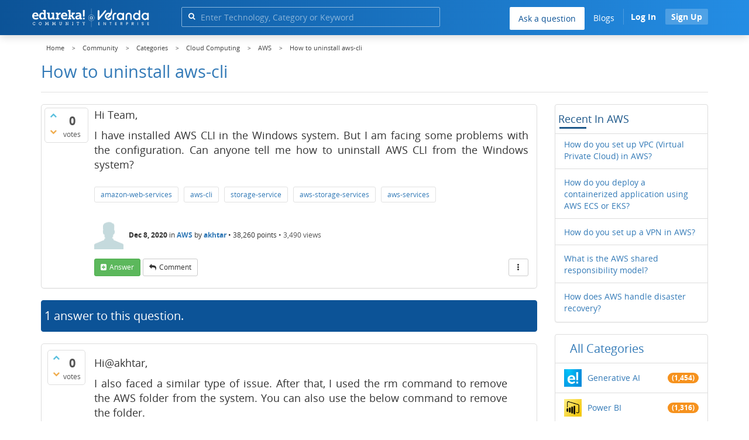

--- FILE ---
content_type: text/html; charset=utf-8
request_url: https://www.edureka.co/community/97470/how-to-uninstall-aws-cli
body_size: 24024
content:
<!DOCTYPE html>
<html lang="en">
	<!-- Powered by Question2Answer - http://www.question2answer.org/ -->
	<head>
		<meta http-equiv="content-type" content="text/html; charset=utf-8">
		<meta charset="utf-8">
		<meta name="viewport" content="width=device-width, initial-scale=1">
		<title>How to uninstall aws-cli  | Edureka Community</title>
		
        <script>
            var refresh_hash ="1760679623";
            var edurekaurl ="www.edureka.co";
            var catTitle="Cloud Computing";
            var clevertap_AccountId = "654-ZKZ-856Z";
            var clevertap_user_id = "";
            var clevertap_user_email = ""; 
            var clevertap_site_Title="How to uninstall aws-cli ";
            var donut_theme_url="https://www.edureka.co/community/qa-theme/Donut-theme";
            var donut_new_theme_url="https://d1jnx9ba8s6j9r.cloudfront.net/community/qa-theme/Donut-theme";
            var template="question";
            var askCategories =[];
            var track_utm_source = "";
            var recaptchaKey = "6Lf4mSYUAAAAAEaBoohSdOcvtcUgJg3Dad0R-0aj";
            var ECOM_CATEGORY_ID = "2";
            var ecom_base_url = "https://www.edureka.co";
            var user_api_base_url = "https://api-user.edureka.co";
            var webinar_api_base_url = "https://api-webinars.edureka.co";
            var user_api_token = "775359ee06188eca9c8a47e216069a106ab082145a0311e42d323fc2799dcf67";
            
       </script>
		<script src="https://d1jnx9ba8s6j9r.cloudfront.net/community/qa-theme/Donut-theme/jsver.1760679623/js/edureka-clevertap.js" type="text/javascript"></script>
		<script src="https://d1jnx9ba8s6j9r.cloudfront.net/community/qa-theme/Donut-theme/jsver.1760679623/js/community_clevertap_events.js" type="text/javascript" defer></script>
		<script src="https://d1jnx9ba8s6j9r.cloudfront.net/community/qa-theme/Donut-theme/jsver.1760679623/js/community_clevertap_events_v2.js" type="text/javascript" defer></script>
		 
        <!-- Google Analytics -->
        <script>
            var community_user_id_ga = "null";
            (function (i, s, o, g, r, a, m) {
                i["GoogleAnalyticsObject"] = r;
                i[r] = i[r] || function () {
                    (i[r].q = i[r].q || []).push(arguments)
                }, i[r].l = 1 * new Date();
                a = s.createElement(o),
                        m = s.getElementsByTagName(o)[0];
                a.async = 1;
                a.src = g;
                m.parentNode.insertBefore(a, m)
            })(window, document, "script", "//www.google-analytics.com/analytics.js", "ga");

            ga("create", "UA-33865789-2", "auto");
            ga("set", "userId", community_user_id_ga); // Set the user ID using signed-in user_id.
            ga("send", "pageview");
        </script>
		<script src="https://d1jnx9ba8s6j9r.cloudfront.net/community/qa-theme/Donut-theme/jsver.1760679623/js/community_ga_events.js" type="text/javascript" defer></script>
		
        <script type="text/javascript">
            function createCookie(name, value, days) {
                var expires;

                if (days) {
                    var date = new Date();
                    date.setTime(date.getTime() + (days * 24 * 60 * 60 * 1000));
                    expires = "; expires=" + date.toGMTString();
                } else {
                    expires = "";
                }
                document.cookie = encodeURIComponent(name) + "=" + encodeURIComponent(value) + expires + "; path=/";
            }

            function readCookie(name) {
                var nameEQ = encodeURIComponent(name) + "=";
                var ca = document.cookie.split(";");
                for (var i = 0; i < ca.length; i++) {
                    var c = ca[i];
                    while (c.charAt(0) === " ")
                        c = c.substring(1, c.length);
                    if (c.indexOf(nameEQ) === 0)
                        return decodeURIComponent(c.substring(nameEQ.length, c.length));
                }
                return null;
            }

            if (!readCookie("f_l_i_s_p")) {
                createCookie("f_l_i_s_p", "https://www.edureka.co/community/97470/how-to-uninstall-aws-cli", 0);
            }
        </script>
			<script src="https://d1jnx9ba8s6j9r.cloudfront.net/community/qa-theme/Donut-theme/jsver.1760679623/js/community_ga4_events.js" type="text/javascript" defer></script>
			<meta property="og:locale" content="en_US" >
			<meta property="og:title" content="How to uninstall aws-cli ">
			<meta property="og:type" content="article">
			<meta property="og:url" content="https://www.edureka.co/community/97470/how-to-uninstall-aws-cli">
			<meta property="fb:app_id" content="334689249900154" >
			<meta property="article:publisher" content="https://www.facebook.com/edurekaIN/" >
			<meta itemprop="name" content="How to uninstall aws-cli ">
			<meta name="twitter:card" content="summary_large_image" >
			<meta name="twitter:site" content="@edurekaIN" >
			<meta name="twitter:title" content="How to uninstall aws-cli ">
			<meta property="og:site_name" content="Edureka Community">
			<meta name="twitter:creator" content="@edurekaIN" > 
			<meta property="og:description" content="Hi Team,  I have installed AWS CLI in the Windows system. But I am facing some problems with  ... me how to uninstall AWS CLI from the Windows system?">
			<meta itemprop="description" content="Hi Team,  I have installed AWS CLI in the Windows system. But I am facing some problems with  ... me how to uninstall AWS CLI from the Windows system?">
			<meta name="twitter:description" content="Hi Team,  I have installed AWS CLI in the Windows system. But I am facing some problems with  ... me how to uninstall AWS CLI from the Windows system?">
			<meta property="og:image" content="https://d1jnx9ba8s6j9r.cloudfront.net/community/imgver.1760679623/categoryimages/15.png">
			<meta property="og:image:width" content="815" >
			<meta property="og:image:height" content="476" >
			<meta itemprop="image" content="https://d1jnx9ba8s6j9r.cloudfront.net/community/imgver.1760679623/categoryimages/15.png">
			<meta name="twitter:image" content="https://d1jnx9ba8s6j9r.cloudfront.net/community/imgver.1760679623/categoryimages/15.png">
			<meta name="description" content="Hi Team,  I have installed AWS CLI in the Windows system. But I am facing some problems with  ... me how to uninstall AWS CLI from the Windows system?">
			<meta name="keywords" content="AWS,amazon-web-services,aws-cli,storage-service,aws-storage-services,aws-services">
			<script src="https://accounts.google.com/gsi/client" defer></script>
			<script > var googleUser = {};
                                let googleButtonWrapper = null;
                                var enableGoogleSignIn = function() {
                                    google.accounts.id.initialize({
                                        client_id: "256344194969-339rculf5eu442p2if4r4p1c395alv33.apps.googleusercontent.com",
                                        callback: handleCredentialResponse
                                    });
                                    googleButtonWrapper = createFakeGoogleWrapper();
                                }; </script>
			<link rel="preload" href="https://d1jnx9ba8s6j9r.cloudfront.net/community/qa-theme/Donut-theme/fonts/OpenSans-Regular.woff?v=1.1.0" as="font" type="font/woff" crossorigin>
				<link rel="preload" href="https://d1jnx9ba8s6j9r.cloudfront.net/community/qa-theme/Donut-theme/fonts/OpenSans-Italic.woff?v=1.1.0" as="font" type="font/woff" crossorigin>
					<link rel="preload" href="https://d1jnx9ba8s6j9r.cloudfront.net/community/qa-theme/Donut-theme/fonts/OpenSans-Bold.woff?v=1.1.0" as="font" type="font/woff" crossorigin>
						<link rel="preload" href="https://d1jnx9ba8s6j9r.cloudfront.net/community/qa-theme/Donut-theme/fonts/OpenSans-BoldItalic.woff?v=1.1.0" as="font" type="font/woff" crossorigin>
							<link rel="preload" href="https://d1jnx9ba8s6j9r.cloudfront.net/community/qa-theme/Donut-theme/fonts/fontawesome-webfont.woff?v=4.2.0" as="font" type="font/woff" crossorigin>
								<link rel="stylesheet" type="text/css" href="https://d1jnx9ba8s6j9r.cloudfront.net/community/qa-theme/Donut-theme/cssver.1760679623/css/font-awesome.min.css?4.2.0">
								<link rel="stylesheet" type="text/css" href="https://d1jnx9ba8s6j9r.cloudfront.net/community/qa-theme/Donut-theme/cssver.1760679623/css/bootstrap.min.css?3.3.5">
								<link rel="stylesheet" type="text/css" href="https://d1jnx9ba8s6j9r.cloudfront.net/community/qa-theme/Donut-theme/cssver.1760679623/css/donut.css?1.6.2">
								<link rel="stylesheet" type="text/css" href="https://d1jnx9ba8s6j9r.cloudfront.net/community/qa-theme/Donut-theme/cssver.1760679623/css/signup.css?1.6.2">
								<link rel="stylesheet" type="text/css" href="https://d1jnx9ba8s6j9r.cloudfront.net/community/qa-theme/Donut-theme/cssver.1760679623/css/open-sans.css?1.6.2">
								<link rel="stylesheet" TYPE="text/css" href="https://www.edureka.co/community/qa-plugin/q2a-breadcrumbs-master/css/default.css">
								<link rel="stylesheet" href="https://www.edureka.co/community/qa-plugin/q2a-ultimate-widgets/widgets/recent_posts/styles/snow.css">
								
					<!-- HTML5 shim and Respond.js IE8 support of HTML5 elements and media queries -->
					   <!--[if lt IE 9]>
					     <script src="https://oss.maxcdn.com/html5shiv/3.7.2/html5shiv.min.js defer"></script>
					     <script src="https://oss.maxcdn.com/respond/1.4.2/respond.min.js defer"></script>
					<![endif]-->
				
								<link rel="canonical" href="https://www.edureka.co/community/97470/how-to-uninstall-aws-cli">
								<link rel="search" type="application/opensearchdescription+xml" title="Edureka Community" href="../opensearch.xml">
								<!-- Global site tag (gtag.js) - Google Analytics -->
<script async defer src="https://www.googletagmanager.com/gtag/js?id=UA-108517196-1"></script>
<script defer src="https://www.googletagmanager.com/gtag/js?id=G-6JVFN5CRMW"></script>
<script>
    window.dataLayer = window.dataLayer || [];
    function gtag(){dataLayer.push(arguments);}
    gtag('js', new Date());
    gtag('config', 'UA-108517196-1');
   gtag('config',"G-6JVFN5CRMW");
</script>
<link rel="shortcut icon" href="https://d1jnx9ba8s6j9r.cloudfront.net/imgver.1512806340/img/favicon.ico" type="image/x-icon">
								<script>
								var qa_root = '..\/';
								var qa_request = '97470\/how-to-uninstall-aws-cli';
								var qa_wysiwyg_editor_config = {
									filebrowserImageUploadUrl: '..\/wysiwyg-editor-upload?qa_only_image=1',
									defaultLanguage: 'en',
									language: ''
								};
								function qa_display_rule_1(first) {
									var e=document.getElementById('a_notify');
									var a_notify=e && (e.checked || (e.options && e.options[e.selectedIndex].value));
									var e=document.getElementById('a_email_display');
									if (e) { var d=(a_notify); if (first || (e.nodeName=='SPAN')) { e.style.display=d ? '' : 'none'; } else { if (d) { $(e).fadeIn(); } else { $(e).fadeOut(); } } }
									var e=document.getElementById('a_email_shown');
									if (e) { var d=(a_notify); if (first || (e.nodeName=='SPAN')) { e.style.display=d ? '' : 'none'; } else { if (d) { $(e).fadeIn(); } else { $(e).fadeOut(); } } }
									var e=document.getElementById('a_email_hidden');
									if (e) { var d=(!a_notify); if (first || (e.nodeName=='SPAN')) { e.style.display=d ? '' : 'none'; } else { if (d) { $(e).fadeIn(); } else { $(e).fadeOut(); } } }
								}
								function qa_display_rule_2(first) {
									var e=document.getElementById('c97470_notify');
									var c97470_notify=e && (e.checked || (e.options && e.options[e.selectedIndex].value));
									var e=document.getElementById('c97470_email_display');
									if (e) { var d=(c97470_notify); if (first || (e.nodeName=='SPAN')) { e.style.display=d ? '' : 'none'; } else { if (d) { $(e).fadeIn(); } else { $(e).fadeOut(); } } }
									var e=document.getElementById('c97470_email_shown');
									if (e) { var d=(c97470_notify); if (first || (e.nodeName=='SPAN')) { e.style.display=d ? '' : 'none'; } else { if (d) { $(e).fadeIn(); } else { $(e).fadeOut(); } } }
									var e=document.getElementById('c97470_email_hidden');
									if (e) { var d=(!c97470_notify); if (first || (e.nodeName=='SPAN')) { e.style.display=d ? '' : 'none'; } else { if (d) { $(e).fadeIn(); } else { $(e).fadeOut(); } } }
								}
								function qa_display_rule_3(first) {
									var e=document.getElementById('c97475_notify');
									var c97475_notify=e && (e.checked || (e.options && e.options[e.selectedIndex].value));
									var e=document.getElementById('c97475_email_display');
									if (e) { var d=(c97475_notify); if (first || (e.nodeName=='SPAN')) { e.style.display=d ? '' : 'none'; } else { if (d) { $(e).fadeIn(); } else { $(e).fadeOut(); } } }
									var e=document.getElementById('c97475_email_shown');
									if (e) { var d=(c97475_notify); if (first || (e.nodeName=='SPAN')) { e.style.display=d ? '' : 'none'; } else { if (d) { $(e).fadeIn(); } else { $(e).fadeOut(); } } }
									var e=document.getElementById('c97475_email_hidden');
									if (e) { var d=(!c97475_notify); if (first || (e.nodeName=='SPAN')) { e.style.display=d ? '' : 'none'; } else { if (d) { $(e).fadeIn(); } else { $(e).fadeOut(); } } }
								}
								var qa_oldonload = window.onload;
								window.onload = function() {
									if (typeof qa_oldonload == 'function')
										qa_oldonload();
									
									jQuery('#a_notify').click(function() {
										qa_display_rule_1(false);
									});
									qa_display_rule_1(true);
									
									document.getElementById('anew').qa_load=function() { if (qa_ckeditor_a_content = CKEDITOR.replace('a_content', qa_wysiwyg_editor_config)) { qa_ckeditor_a_content.setData(document.getElementById('a_content_ckeditor_data').value); document.getElementById('a_content_ckeditor_ok').value = 1; } };
									document.getElementById('anew').qa_focus=function() { if (qa_ckeditor_a_content) qa_ckeditor_a_content.focus(); };
									
									jQuery('#c97470_notify').click(function() {
										qa_display_rule_2(false);
									});
									qa_display_rule_2(true);
									
									document.getElementById('c97470').qa_load=function() { if (qa_ckeditor_c97470_content = CKEDITOR.replace('c97470_content', qa_wysiwyg_editor_config)) { qa_ckeditor_c97470_content.setData(document.getElementById('c97470_content_ckeditor_data').value); document.getElementById('c97470_content_ckeditor_ok').value = 1; } };
									document.getElementById('c97470').qa_focus=function() { if (qa_ckeditor_c97470_content) qa_ckeditor_c97470_content.focus(); };
									
									jQuery('#c97475_notify').click(function() {
										qa_display_rule_3(false);
									});
									qa_display_rule_3(true);
									
									document.getElementById('c97475').qa_load=function() { if (qa_ckeditor_c97475_content = CKEDITOR.replace('c97475_content', qa_wysiwyg_editor_config)) { qa_ckeditor_c97475_content.setData(document.getElementById('c97475_content_ckeditor_data').value); document.getElementById('c97475_content_ckeditor_ok').value = 1; } };
									document.getElementById('c97475').qa_focus=function() { if (qa_ckeditor_c97475_content) qa_ckeditor_c97475_content.focus(); };
								};
								</script>
								<script src="https://www.edureka.co/community/qa-content/jquery-3.3.1.min.js"></script>
								<script src="https://www.edureka.co/community/qa-content/qa-page.js?1.7.5"></script>
								<script src="https://www.edureka.co/community/qa-content/qa-question.js?1.7.5"></script>
								<script src="../qa-plugin/wysiwyg-editor/ckeditor/ckeditor.js?1.7.5" defer></script>
								<script src="https://d1jnx9ba8s6j9r.cloudfront.net/community/qa-theme/Donut-theme/jsver.1760679623/js/bootstrap.min.js?3.3.5" type="text/javascript" defer></script>
								<script src="https://d1jnx9ba8s6j9r.cloudfront.net/community/qa-theme/Donut-theme/jsver.1760679623/js/donut.js?1.6.2" type="text/javascript" defer></script>
								<script src="https://d1jnx9ba8s6j9r.cloudfront.net/community/qa-theme/Donut-theme/jsver.1760679623/js/formValidation.js?1.6.2" type="text/javascript" defer></script>
								<script src="https://d1jnx9ba8s6j9r.cloudfront.net/community/qa-theme/Donut-theme/jsver.1760679623/js/bootstrapValidator.js?1.6.2" type="text/javascript" defer></script>
								<script src="https://d1jnx9ba8s6j9r.cloudfront.net/community/qa-theme/Donut-theme/jsver.1760679623/js/social-signup.js?1.6.2" type="text/javascript" defer></script>
								<script src="https://d1jnx9ba8s6j9r.cloudfront.net/community/qa-theme/Donut-theme/jsver.1760679623/js/lazyImages.js?1.6.2" type="text/javascript" defer></script>
								<script src="https://d1jnx9ba8s6j9r.cloudfront.net/community/qa-theme/Donut-theme/jsver.1760679623/js/lazyloadContent.js?1.6.2" type="text/javascript" defer></script>
								<script>uw_ajax_url = "https://www.edureka.co/community/qa-plugin/q2a-ultimate-widgets/ajax.php";</script>
								
						<style>
						
						</style>
							</head>
							<body
								class="qa-template-question qa-category-8 qa-category-15 qa-body-js-off"
								>
								<p class="new_request" style="display:none">97470/how-to-uninstall-aws-cli</p>
								<script>
									var b=document.getElementsByTagName('body')[0];
									b.className=b.className.replace('qa-body-js-off', 'qa-body-js-on');
								</script>
								        <header id="nav-header" class="comm_hdr">
            <nav id="nav" class="navbar navbar-static-top fixed"
                 role="navigation" data-spy="affix" data-offset-top="120">
                <div class="container no-padding">
                    <div class="navbar-header mob_navhd_bx">
                        <button type="button" class="navbar-toggle collapsed" data-toggle="collapse"
                                data-target=".navbar-collapse">
                            <span class="sr-only">Toggle navigation</span>
                            <span class="glyphicon glyphicon-menu-hamburger"></span>
                        </button>
                    </div>
                    <div class="logo-wrapper logo-wrapper_mob">
                        								<div class="qa-logo">
									<a href="https://www.edureka.co" class="qa-logo-link edureka"><img src="https://www.edureka.co/img/Edureka_Community_Logo.webp" alt="edu-community" class="img-responsive edu-comminity-logo-desk desk_lg_bx" style="width:200px;height:33px"></a>
								</div>
                    </div>
                    <div class="col-lg-5 col-md-4 col-sm-4 col-xs-2  custom-search hidden-xs">
                        								<div class="side-search-bar hidden-xs">
									<form class="search-form" role="form" method="get" action="../search" aria-label="search-from">
										
										<div class="input-group">
											<input type="text" name="q" value="" class="qa-search-field form-control" placeholder="Enter Technology, Category or Keyword ">
											<span class="input-group-btn">
												<button type="submit" value="" class="btn qa-search-button" aria-label="search"><span class="fa fa-search"></span></button>
											</span>
										</div>
									</form>
								</div>
                    </div>

                    <div class="col-sm-5 navbar-collapse collapse main-nav navbar-right">
                        <ul class="nav navbar-nav inner-drop-nav mobin-drop-nav">

                                                        <!--                                 <li><a target="_blank" href="https://www.edureka.co/corporate-training">Corporate Training</a></li>
                                                            <li> <a target="_blank"  href="https://www.edureka.co/all-courses">Courses</a></li>
                            -->                                                  <li><div class="menu-back-close-btn visible-xs"><i class="fa fa-angle-left" aria-hidden="true"></i> Back</div></li>
                            <li class="ask_qa_bx"><a href='https://www.edureka.co/community/ask' target="_blank" class="ga-ask-question" data-page="Threads Page">Ask a question</a></li>
                            <li class="blg_bx"><a href='https://www.edureka.co/blog/' target="_blank">Blogs</a></li>
                            <li><div class="open-categories-btn-nav visible-xs">Browse Categories <i class="fa fa-angle-right" aria-hidden="true"></i></div>
                                <ul class="browse-category-section-nav visible-xs">
                                    <li><div class="categories-back-btn-nav"><i class="fa fa-angle-left" aria-hidden="true"></i> Browse Categories</div></li>
                                    <li><a href="https://www.edureka.co/community/generative-ai">Generative AI</a></li><li><a href="https://www.edureka.co/community/power-bi">Power BI</a></li><li><a href="https://www.edureka.co/community/devops-and-agile">DevOps & Agile</a></li><li><a href="https://www.edureka.co/community/category-data-science">Data Science</a></li><li><a href="https://www.edureka.co/community/chatgpt">ChatGPT</a></li><li><a href="https://www.edureka.co/community/cyber-security-&-ethical-hacking">Cyber Security & Ethical Hacking</a></li><li><a href="https://www.edureka.co/community/data-science">Data Analytics</a></li><li><a href="https://www.edureka.co/community/cloud-computing">Cloud Computing</a></li><li><a href="https://www.edureka.co/community/machine-learning">Machine Learning</a></li><li><a href="https://www.edureka.co/community/pmp">PMP</a></li><li><a href="https://www.edureka.co/community/python">Python</a></li><li><a href="https://www.edureka.co/community/salesforce">SalesForce</a></li><li><a href="https://www.edureka.co/community/selenium">Selenium</a></li><li><a href="https://www.edureka.co/community/software-testing">Software Testing</a></li><li><a href="https://www.edureka.co/community/tableau">Tableau</a></li><li><a href="https://www.edureka.co/community/web-development">Web Development</a></li><li><a href="https://www.edureka.co/community/ui-ux-design-certification-course">UI UX Design</a></li><li><a href="https://www.edureka.co/community/java">Java</a></li><li><a href="https://www.edureka.co/community/azure">Azure</a></li><li><a href="https://www.edureka.co/community/database">Database</a></li><li><a href="https://www.edureka.co/community/big-data-hadoop">Big Data Hadoop</a></li><li><a href="https://www.edureka.co/community/blockchain">Blockchain</a></li><li><a href="https://www.edureka.co/community/digital-marketing">Digital Marketing</a></li><li><a href="https://www.edureka.co/community/c#">C#</a></li><li><a href="https://www.edureka.co/community/c">C++</a></li><li><a href="https://www.edureka.co/community/iot-internet-of-things">IoT (Internet of Things)</a></li><li><a href="https://www.edureka.co/community/kotlin">Kotlin</a></li><li><a href="https://www.edureka.co/community/linux-administration">Linux Administration</a></li><li><a href="https://www.edureka.co/community/microstrategy">MicroStrategy</a></li><li><a href="https://www.edureka.co/community/mobile-development">Mobile Development</a></li><li><a href="https://www.edureka.co/community/others">Others</a></li><li><a href="https://www.edureka.co/community/rpa">RPA</a></li><li><a href="https://www.edureka.co/community/talend">Talend</a></li><li><a href="https://www.edureka.co/community/typesript">TypeSript</a></li><li><a href="https://www.edureka.co/community/apache-kafka">Apache Kafka</a></li><li><a href="https://www.edureka.co/community/apache-spark">Apache Spark</a></li><li><a href="https://www.edureka.co/community/career-counselling">Career Counselling</a></li><li><a href="https://www.edureka.co/community/events-&-trending-topics">Events & Trending Topics</a></li><li><a href="https://www.edureka.co/community/ask-us-anything">Ask us Anything!</a></li>                                </ul>
                            </li>

                            

                                                            <li class="donut-navigation pull-right login_before">
                                    
<ul class="nav navbar-nav navbar-right login-nav">
    <li class="dropdown login-dropdown login active btn_align_community_signin community_sign_btn_align">
        <button type="button" class="signin_submit_btn navbar-login-button btn-normal communtity_sig_btn_height btn signIn_popup ga-login-header-click" data-page="Threads Page">Log In</button>
        <button type="button" class="signin_submit_btn navbar-login-button btn-warning communtity_sig_btn_height btn signUp_popup ga-signup-header-click" data-page="Threads Page">Sign Up</button>

<!--        <ul class="dropdown-menu" role="menu" id="login-dropdown-menu">
                        
                                        <li>
                    <div class="login-or">
                        <hr class="hr-or colorgraph">
                        <span class="span-or">or</span>
                    </div>
                </li>
                          
           <form role="form" action=""
                  method="post">
                <li>
                    <label>
                                            </label>
                    <input type="text" class="form-control" id="qa-userid" name="emailhandle"
                           placeholder="">
                </li>

                <li>
                    <label>
                                            </label>
                    <input type="password" class="form-control" id="qa-password" name="password"
                           placeholder="">
                </li>
                <li>
                    <label class="checkbox inline">
                        <input type="checkbox" name="remember" id="qa-rememberme"
                               value="1">                     </label>
                </li>
                <li class="hidden">
                    <input type="hidden" name="code"
                           value="">
                </li>
                <li>
                    <button type="submit" value="" id="qa-login" name="dologin" class="btn btn-primary btn-block">
                                            </button>
                </li>
                <li class="forgot-password">
                    <a href=""></a>
                    |
                    <a href=""></a>
                </li>
            </form>
                
        </ul>-->
    </li>
</ul>
                                </li>
                                                       

                        </ul>
                    </div>
                </div>
                <div class="slideroverlay"></div>
            </nav>
        </header>
        
												<div class="container">
													<div class="top-divider"></div>
												</div>
												<div class="container visible-xs">
													<div class="top-search-bar">
														<form class="search-form" role="form" method="get" action="../search" aria-label="search-from">
															
															<div class="input-group">
																<input type="text" name="q" value="" class="qa-search-field form-control" placeholder="Enter Technology, Category or Keyword ">
																<span class="input-group-btn">
																	<button type="submit" value="" class="btn qa-search-button" aria-label="search"><span class="fa fa-search"></span></button>
																</span>
															</div>
														</form>
													</div>
												</div>
												<main class="donut-masthead">
													<div class="container">
													</div>
													<div class="container">
														<div class="qa-widgets-full qa-widgets-full-top">
															<div class="qa-widget-full qa-widget-full-top">
																<div class="breadcrumb-wrapper">
																	<ul class="breadcrumb clearfix" itemscope itemtype="http://schema.org/BreadcrumbList">
																		<li itemprop="itemListElement" itemscope itemtype="http://schema.org/ListItem"><a href="https://www.edureka.co" itemprop="item"><span itemprop="name">Home</span></a><meta itemprop="position" content="1"></li>
																			<li breadcrumbs-home itemprop="itemListElement" itemscope itemtype="http://schema.org/ListItem" ><a href="https://www.edureka.co/community/" itemprop="item" > <span itemprop="name"> Community </span></a><meta itemprop="position" content="2"></li>
																				<li breadcrumbs-question itemprop="itemListElement" itemscope itemtype="http://schema.org/ListItem" ><a href="https://www.edureka.co/community/categories" itemprop="item" > <span itemprop="name"> Categories </span></a><meta itemprop="position" content="3"></li>
																					<li breadcrumbs-question itemprop="itemListElement" itemscope itemtype="http://schema.org/ListItem" ><a href="https://www.edureka.co/community/cloud-computing" itemprop="item" > <span itemprop="name"> Cloud Computing </span></a><meta itemprop="position" content="4"></li>
																						<li breadcrumbs-question itemprop="itemListElement" itemscope itemtype="http://schema.org/ListItem" ><a href="https://www.edureka.co/community/cloud-computing/aws" itemprop="item" > <span itemprop="name"> AWS </span></a><meta itemprop="position" content="5"></li>
																							<li breadcrumbs-question itemprop="itemListElement" itemscope itemtype="http://schema.org/ListItem" ><span itemprop="name"> How to uninstall aws-cli  </span><meta itemprop="position" content="6"></li>
																							</ul>
																						</div>
																					</div>
																				</div>
																				
																				<div class="page-title">
																					<h1>
																						<span class="entry-title">How to uninstall aws-cli </span>
																					</h1>
																				</div>
																			</div>
																		</main>
																		<div class="qa-body-wrapper container">
																			
																			<div class="qa-header clearfix">
																				<div class="qa-header-clear clearfix">
																				</div>
																			</div> <!-- END qa-header -->
																			
																			<div class="qa-main-shadow clearfix">
																				
																				<div class="qa-main-wrapper clearfix row">
																					
																					<div class="qa-main col-md-9 col-xs-12 pull-left">
																						<div class="qa-part-q-view">
																							<div class="qa-q-view  hentry question" id="q97470">
																								<form method="post" action="../97470/how-to-uninstall-aws-cli">
																									<div class="qa-q-view-stats">
																										<div class="qa-voting qa-voting-net" id="voting_97470">
																											<div class="qa-vote-buttons qa-vote-buttons-net">
																											<button title="Click to vote up" name="vote_97470_1_q97470" data-questionId="97470" data-questiontitle="How to uninstall aws-cli?" data-position="" data-category="AWS"onclick="return qa_vote_click(this);" type="submit" value="+" class="qa-vote-first-button qa-vote-up-button"> <span class="fa fa-chevron-up"></span> </button>
																										<button title="Click to vote down" name="vote_97470_-1_q97470"data-questionId="97470" data-questiontitle="How to uninstall aws-cli?" data-position="" data-category="AWS"onclick="return qa_vote_click(this);" type="submit" value="&ndash;" class="qa-vote-second-button qa-vote-down-button"> <span class="fa fa-chevron-down"></span> </button>
																									</div>
																									<div class="qa-vote-count qa-vote-count-net">
																										<span class="qa-netvote-count">
																											<span class="qa-netvote-count-data">0<span class="votes-up"><span class="value-title" title="0"></span></span><span class="votes-down"><span class="value-title" title="0"></span></span></span><span class="qa-netvote-count-pad"> votes</span>
																										</span>
																									</div>
																									<div class="qa-vote-clear clearfix">
																									</div>
																								</div>
																							</div>
																							<input type="hidden" name="code" value="0-1768614716-a4c1d83a975e47792f49a70bb23acef4d5131dfb">
																						</form>
																						<div class="qa-q-view-main">
																							<form method="post" action="../97470/how-to-uninstall-aws-cli">
																								<div class="qa-q-view-content">
																									<a name="97470"></a><div class="entry-content">


<p>Hi Team,</p>

<p style="text-align: justify;">I have installed AWS CLI in the Windows system. But I am facing some problems with the configuration. Can anyone tell me how to uninstall AWS CLI from the Windows system?</p>
</div>
																								</div>
																								<div class="qa-q-view-tags clearfix ga-tags" data-category="AWS">
																									<ul class="qa-q-view-tag-list">
																										<li class="qa-q-view-tag-item"><a href="../tag/amazon-web-services" rel="tag" class="ga-tag-link qa-tag-link" data-questionTitle="How to uninstall aws-cli?" data-category="AWS" data-questionId="97470">amazon-web-services</a></li>
																										<li class="qa-q-view-tag-item"><a href="../tag/aws-cli" rel="tag" class="ga-tag-link qa-tag-link" data-questionTitle="How to uninstall aws-cli?" data-category="AWS" data-questionId="97470">aws-cli</a></li>
																										<li class="qa-q-view-tag-item"><a href="../tag/storage-service" rel="tag" class="ga-tag-link qa-tag-link" data-questionTitle="How to uninstall aws-cli?" data-category="AWS" data-questionId="97470">storage-service</a></li>
																										<li class="qa-q-view-tag-item"><a href="../tag/aws-storage-services" rel="tag" class="ga-tag-link qa-tag-link" data-questionTitle="How to uninstall aws-cli?" data-category="AWS" data-questionId="97470">aws-storage-services</a></li>
																										<li class="qa-q-view-tag-item"><a href="../tag/aws-services" rel="tag" class="ga-tag-link qa-tag-link" data-questionTitle="How to uninstall aws-cli?" data-category="AWS" data-questionId="97470">aws-services</a></li>
																									</ul>
																								</div>
																								<span class="qa-q-view-avatar-meta ga-link" data-category="AWS">
																									<span class="qa-q-view-avatar">
																										<img data-src="https://d1jnx9ba8s6j9r.cloudfront.net/community/qa-theme/Donut-theme/imgver.1760679623/images/default-profile-pic.webp"width="50" height="50" class="lazyImages qa-avatar-image" alt="">
																									</span>
																									<span class="qa-q-view-meta">
																										<span class="qa-q-view-when">
																											<span class="qa-q-view-when-data"><span class="published updated"><span class="value-title" title="2020-12-08T17:27:49+0000">Dec 8, 2020</span></span></span>
																										</span>
																										<span class="qa-q-view-where">
																											<span class="qa-q-view-where-pad">in </span><span class="qa-q-view-where-data"><a href="../cloud-computing/aws" class="ga-cat-link qa-category-link">AWS</a></span>
																										</span>
																										<span class="qa-q-view-who">
																											<span class="qa-q-view-who-pad">by </span>
																										<span class="qa-q-view-who-data"><span class="vcard author"><a href="../user/918157" class="qa-user-link ga-click-user-link">akhtar</a></span></span><span class=" breakitem visible-xs"></br></span>
																										<span class="qa-q-view-who-points">
																											<span class="qa-q-view-who-points-pad">&bull;&nbsp;</span><span class="qa-q-view-who-points-data">38,260</span><span class="qa-q-view-who-points-pad"> points </span>
																										</span>
																									</span>
																									<span class="qa-q-item-view-count">
																										&bull;
																										<span class="q-item-view">
																											<span class="q-item-view-data">3,490</span><span class="q-item-view-pad"> views</span>
																										</span>
																									</span>
																								</span>
																							</span>
																							<div class="qa-q-view-buttons clearfix">
																								<div class="default-buttons pull-left">
																									<button name="q_doanswer" data-questionId="97470" data-category="AWS" data-questionTitle="How to uninstall aws-cli?" id="q_doanswer" onclick="return qa_toggle_element('anew')" title="Answer this question" type="submit" class="qa-form-light-button qa-form-light-button-answer">answer</button>
																									<button name="q_docomment" data-questionId="97470" data-category="AWS" data-questionTitle="How to uninstall aws-cli?" onclick="return qa_toggle_element('c97470')" title="Add a comment on this question" type="submit" class="qa-form-light-button qa-form-light-button-comment">comment</button>
																								</div>
																								<div class="action-buttons pull-right">
																									<div class="btn-group">
																										<button type="button" class="qa-form-light-button dropdown-toggle" data-toggle="dropdown" aria-haspopup="true" aria-expanded="false" title="More actions" aria-label="More Actions">
																											<span class="glyphicon glyphicon-option-vertical"></span>
																										</button>
																										<ul class="dropdown-menu action-buttons-dropdown">
																											<li>
																												<button name="q_doflag" onclick="qa_show_waiting_after(this, false);" title="Flag this question as spam or inappropriate" type="submit" class="qa-form-light-button qa-form-light-button-flag">flag</button>
																												
																											</li>
																										</ul>
																									</div>
																								</div>
																							</div>
																							
																							<div class="qa-q-view-c-list" style="display:none;" id="c97470_list">
																							</div> <!-- END qa-c-list -->
																							
																							<input type="hidden" name="code" value="0-1768614716-bd907b8a64a3a24ddce7d5b0bacb57e766ea800d">
																							<input type="hidden" name="qa_click" value="">
																						</form>
																						<div class="qa-c-form" id="c97470" style="display:none;">
																							<h2>Your comment on this question:</h2>
																							<form method="post" action="../97470/how-to-uninstall-aws-cli" name="c_form_97470">
																								<table class="qa-form-tall-table">
																									<tr>
																										<td class="qa-form-tall-data">
																											<input name="c97470_content_ckeditor_ok" id="c97470_content_ckeditor_ok" type="hidden" value="0"><input name="c97470_content_ckeditor_data" id="c97470_content_ckeditor_data" type="hidden" value="">
																											<textarea name="c97470_content" rows="4" cols="40" class="qa-form-tall-text  form-control"></textarea>
																										</td>
																									</tr>
																									<tr>
																										<td class="qa-form-tall-label">
																											Your name to display (optional):
																										</td>
																									</tr>
																									<tr>
																										<td class="qa-form-tall-data">
																											<input name="c97470_name" type="text" value="" class="qa-form-tall-text form-control">
																										</td>
																									</tr>
																									<tr>
																										<td class="qa-form-tall-label">
																											<label>
																												<input name="c97470_notify" id="c97470_notify" onclick="if (document.getElementById('c97470_notify').checked) document.getElementById('c97470_email').focus();" type="checkbox" value="1" checked class="qa-form-tall-checkbox">
																												<span id="c97470_email_shown">Email me at this address if a comment is added after mine:</span><span id="c97470_email_hidden" style="display:none;">Email me if a comment is added after mine</span>
																											</label>
																										</td>
																									</tr>
																									<tbody id="c97470_email_display">
																										<tr>
																											<td class="qa-form-tall-data">
																												<input name="c97470_email" id="c97470_email" type="text" value="" class="qa-form-tall-text form-control">
																												<div class="qa-form-tall-note">Privacy: Your email address will only be used for sending these notifications.</div>
																											</td>
																										</tr>
																									</tbody>
																									<tr>
																										<td colspan="1" class="qa-form-tall-buttons ">
																											<button onclick="if (qa_ckeditor_c97470_content) qa_ckeditor_c97470_content.updateElement(); return qa_submit_comment(97470, 97470, this,'How to uninstall aws-cli?','AWS',);" title="" type="submit" class="qa-form-tall-button qa-form-tall-button-comment">Add comment</button>
																											<button name="docancel" onclick="return qa_toggle_element()" title="" type="submit" class="qa-form-tall-button qa-form-tall-button-cancel">Cancel</button>
																										</td>
																									</tr>
																								</table>
																								<input type="hidden" name="c97470_editor" value="WYSIWYG Editor">
																								<input type="hidden" name="c97470_doadd" value="1">
																								<input type="hidden" name="c97470_code" value="0-1768614716-7ee59ff7a57fb601363ed3e104a23ac0d7c797b7">
																							</form>
																						</div> <!-- END qa-c-form -->
																						
																					</div> <!-- END qa-q-view-main -->
																					<div class="qa-q-view-clear clearfix">
																					</div>
																				</div> <!-- END qa-q-view -->
																				
																			</div>
																			<div class="qa-part-a-form">
																				<h2 id="a_list_title">1 answer to this question.</h2>
																				<div class="qa-a-form" id="anew" style="display:none;">
																					<h2>Your answer</h2>
																					<form method="post" action="../97470/how-to-uninstall-aws-cli" name="a_form">
																						<table class="qa-form-tall-table">
																							<tr>
																								<td class="qa-form-tall-data">
																									<input name="a_content_ckeditor_ok" id="a_content_ckeditor_ok" type="hidden" value="0"><input name="a_content_ckeditor_data" id="a_content_ckeditor_data" type="hidden" value="">
																									<textarea name="a_content" rows="12" cols="40" class="qa-form-tall-text  form-control"></textarea>
																								</td>
																							</tr>
																							<tr>
																								<td class="qa-form-tall-label">
																									Your name to display (optional):
																								</td>
																							</tr>
																							<tr>
																								<td class="qa-form-tall-data">
																									<input name="a_name" type="text" value="" class="qa-form-tall-text form-control">
																								</td>
																							</tr>
																							<tr>
																								<td class="qa-form-tall-label">
																									<label>
																										<input name="a_notify" id="a_notify" onclick="if (document.getElementById('a_notify').checked) document.getElementById('a_email').focus();" type="checkbox" value="1" checked class="qa-form-tall-checkbox">
																										<span id="a_email_shown">Email me at this address if my answer is selected or commented on:</span><span id="a_email_hidden" style="display:none;">Email me if my answer is selected or commented on</span>
																									</label>
																								</td>
																							</tr>
																							<tbody id="a_email_display">
																								<tr>
																									<td class="qa-form-tall-data">
																										<input name="a_email" id="a_email" type="text" value="" class="qa-form-tall-text form-control">
																										<div class="qa-form-tall-note">Privacy: Your email address will only be used for sending these notifications.</div>
																									</td>
																								</tr>
																							</tbody>
																							<tr>
																								<td colspan="1" class="qa-form-tall-buttons ">
																									<button onclick="if (qa_ckeditor_a_content) qa_ckeditor_a_content.updateElement(); return qa_submit_answer(97470, this,'How to uninstall aws-cli?','AWS');" title="" type="submit" class="qa-form-tall-button qa-form-tall-button-answer">Add answer</button>
																									<button name="docancel" onclick="return qa_toggle_element();" title="" type="submit" class="qa-form-tall-button qa-form-tall-button-cancel">Cancel</button>
																								</td>
																							</tr>
																						</table>
																						<input type="hidden" name="a_editor" value="WYSIWYG Editor">
																						<input type="hidden" name="a_doadd" value="1">
																						<input type="hidden" name="code" value="0-1768614716-3b1b386a2891a2c24e529dc062de404d76a56b54">
																					</form>
																				</div> <!-- END qa-a-form -->
																				
																			</div>
																			<div class="qa-part-a-list">
																				<div class="qa-a-list" id="a_list">
																					
																					<div class="qa-a-list-item  hentry answer" id="a97475">
																						<form method="post" action="../97470/how-to-uninstall-aws-cli">
																							<div class="qa-voting qa-voting-net" id="voting_97475">
																								<div class="qa-vote-buttons qa-vote-buttons-net">
																								<button title="Click to vote up" name="vote_97475_1_a97475" data-questionId="97475" data-questiontitle="How to uninstall aws-cli?" data-position="1" data-category="AWS"onclick="return qa_vote_click(this);" type="submit" value="+" class="qa-vote-first-button qa-vote-up-button"> <span class="fa fa-chevron-up"></span> </button>
																							<button title="Click to vote down" name="vote_97475_-1_a97475"data-questionId="97475" data-questiontitle="How to uninstall aws-cli?" data-position="1" data-category="AWS"onclick="return qa_vote_click(this);" type="submit" value="&ndash;" class="qa-vote-second-button qa-vote-down-button"> <span class="fa fa-chevron-down"></span> </button>
																						</div>
																						<div class="qa-vote-count qa-vote-count-net">
																							<span class="qa-netvote-count">
																								<span class="qa-netvote-count-data">0<span class="votes-up"><span class="value-title" title="0"></span></span><span class="votes-down"><span class="value-title" title="0"></span></span></span><span class="qa-netvote-count-pad"> votes</span>
																							</span>
																						</div>
																						<div class="qa-vote-clear clearfix">
																						</div>
																					</div>
																					<input type="hidden" name="code" value="0-1768614716-a4c1d83a975e47792f49a70bb23acef4d5131dfb">
																				</form>
																				<div class="qa-a-item-main">
																					<form method="post" action="../97470/how-to-uninstall-aws-cli">
																						<div class="qa-a-selection">
																						</div>
																						<div class="qa-a-item-content">
																							<a name="97475"></a><div class="entry-content">


<p>Hi@akhtar,</p>

<p style="text-align: justify;">I also faced a similar type of issue. After that, I used the rm command to remove the AWS folder from the system. You can also use the below command to remove the folder.</p>

<pre>$ sudo rm -rf /usr/local/aws
$ sudo rm /usr/local/bin/aws
</pre>
</div>
																						</div>
																						<span class="qa-a-item-avatar-meta ga-link" data-category="AWS">
																							<span class="qa-a-item-avatar">
																								<img data-src="https://d1jnx9ba8s6j9r.cloudfront.net/community/qa-theme/Donut-theme/imgver.1760679623/images/default-profile-pic.webp"width="40" height="40" class="lazyImages qa-avatar-image" alt="">
																							</span>
																							<span class="qa-a-item-meta">
																								<a rel="nofollow" href="../97470/how-to-uninstall-aws-cli?show=97475#a97475" class="qa-a-item-what">answered</a>
																								<span class="qa-a-item-when">
																									<span class="qa-a-item-when-data"><span class="published updated"><span class="value-title" title="2020-12-08T17:31:19+0000">Dec 8, 2020</span></span></span>
																								</span>
																								<span class="qa-a-item-who">
																									<span class="qa-a-item-who-pad">by </span>
																								<span class="qa-a-item-who-data"><span class="vcard author"><a href="../user/895497" class="qa-user-link ga-click-user-link">MD</a></span></span><span class=" breakitem visible-xs"></br></span>
																								<span class="qa-a-item-who-points">
																									<span class="qa-a-item-who-points-pad">&bull;&nbsp;</span><span class="qa-a-item-who-points-data">95,460</span><span class="qa-a-item-who-points-pad"> points </span>
																								</span>
																							</span>
																						</span>
																					</span>
																					<div class="qa-a-item-buttons clearfix">
																						<div class="default-buttons pull-left">
																							<button name="a97475_docomment" onclick="return qa_toggle_element('c97475')" data-questionId="97470" data-questionTitle="How to uninstall aws-cli?" data-category="AWS" data-answerposition="1" title="Add a comment on this answer" type="submit" class="qa-form-light-button qa-form-light-button-comment">comment</button>
																						</div>
																						<div class="action-buttons pull-right">
																							<div class="btn-group">
																								<button type="button" class="qa-form-light-button dropdown-toggle" data-toggle="dropdown" aria-haspopup="true" aria-expanded="false" title="More actions" aria-label="More Actions">
																									<span class="glyphicon glyphicon-option-vertical"></span>
																								</button>
																								<ul class="dropdown-menu action-buttons-dropdown">
																									<li>
																										<button name="a97475_doflag" onclick="return qa_answer_click(97475, 97470, this);" title="Flag this answer as spam or inappropriate" type="submit" class="qa-form-light-button qa-form-light-button-flag">flag</button>
																										
																									</li>
																									<li>
																										<button name="a97475_dofollow" title="Ask a new question relating to this answer" type="submit" class="qa-form-light-button qa-form-light-button-follow">ask related question</button>
																										
																									</li>
																								</ul>
																							</div>
																						</div>
																					</div>
																					
																					<div class="qa-a-item-c-list" style="display:none;" id="c97475_list">
																					</div> <!-- END qa-c-list -->
																					
																					<input type="hidden" name="code" value="0-1768614716-d4f63f2fbcf8e96cece154ceacdec42317ad06e7">
																					<input type="hidden" name="qa_click" value="">
																				</form>
																				<div class="qa-c-form" id="c97475" style="display:none;">
																					<h2>Your comment on this answer:</h2>
																					<form method="post" action="../97470/how-to-uninstall-aws-cli" name="c_form_97475">
																						<table class="qa-form-tall-table">
																							<tr>
																								<td class="qa-form-tall-data">
																									<input name="c97475_content_ckeditor_ok" id="c97475_content_ckeditor_ok" type="hidden" value="0"><input name="c97475_content_ckeditor_data" id="c97475_content_ckeditor_data" type="hidden" value="">
																									<textarea name="c97475_content" rows="4" cols="40" class="qa-form-tall-text  form-control"></textarea>
																								</td>
																							</tr>
																							<tr>
																								<td class="qa-form-tall-label">
																									Your name to display (optional):
																								</td>
																							</tr>
																							<tr>
																								<td class="qa-form-tall-data">
																									<input name="c97475_name" type="text" value="" class="qa-form-tall-text form-control">
																								</td>
																							</tr>
																							<tr>
																								<td class="qa-form-tall-label">
																									<label>
																										<input name="c97475_notify" id="c97475_notify" onclick="if (document.getElementById('c97475_notify').checked) document.getElementById('c97475_email').focus();" type="checkbox" value="1" checked class="qa-form-tall-checkbox">
																										<span id="c97475_email_shown">Email me at this address if a comment is added after mine:</span><span id="c97475_email_hidden" style="display:none;">Email me if a comment is added after mine</span>
																									</label>
																								</td>
																							</tr>
																							<tbody id="c97475_email_display">
																								<tr>
																									<td class="qa-form-tall-data">
																										<input name="c97475_email" id="c97475_email" type="text" value="" class="qa-form-tall-text form-control">
																										<div class="qa-form-tall-note">Privacy: Your email address will only be used for sending these notifications.</div>
																									</td>
																								</tr>
																							</tbody>
																							<tr>
																								<td colspan="1" class="qa-form-tall-buttons ">
																									<button onclick="if (qa_ckeditor_c97475_content) qa_ckeditor_c97475_content.updateElement(); return qa_submit_comment(97470, 97475, this,'How to uninstall aws-cli?','AWS',1);" title="" type="submit" class="qa-form-tall-button qa-form-tall-button-comment">Add comment</button>
																									<button name="docancel" onclick="return qa_toggle_element()" title="" type="submit" class="qa-form-tall-button qa-form-tall-button-cancel">Cancel</button>
																								</td>
																							</tr>
																						</table>
																						<input type="hidden" name="c97475_editor" value="WYSIWYG Editor">
																						<input type="hidden" name="c97475_doadd" value="1">
																						<input type="hidden" name="c97475_code" value="0-1768614716-a38697b13c26b5370c439ad6cd2033ba5fb6d05a">
																					</form>
																				</div> <!-- END qa-c-form -->
																				
																			</div> <!-- END qa-a-item-main -->
																			<div class="qa-a-item-clear clearfix">
																			</div>
																		</div> <!-- END qa-a-list-item -->
																		
																	</div> <!-- END qa-a-list -->
																	
																</div>
																<div class="qa-widgets-main qa-widgets-main-bottom">
																	<div class="qa-widget-main qa-widget-main-bottom">
																		<h2>
																			Related Questions In AWS
																		</h2>
																		<form method="post" action="../97470/how-to-uninstall-aws-cli">
																			<div class="qa-q-list">
																				
																				<div class="qa-q-list-item row">
																					<div class="qa-q-item-stats">
																						<div class="qa-voting qa-voting-net" id="voting_6226">
																							<div class="qa-vote-buttons qa-vote-buttons-net">
																							<button title="Click to vote up" name="vote_6226_1_q6226" data-questionId="6226" data-questiontitle="How to get ARN for s3 Bucket using aws cli ." data-position="" data-category="AWS"onclick="return qa_vote_click(this);" type="submit" value="+" class="qa-vote-first-button qa-vote-up-button"> <span class="fa fa-chevron-up"></span> </button>
																						<button title="Click to vote down" name="vote_6226_-1_q6226"data-questionId="6226" data-questiontitle="How to get ARN for s3 Bucket using aws cli ." data-position="" data-category="AWS"onclick="return qa_vote_click(this);" type="submit" value="&ndash;" class="qa-vote-second-button qa-vote-down-button"> <span class="fa fa-chevron-down"></span> </button>
																					</div>
																					<div class="qa-vote-count qa-vote-count-net">
																						<span class="qa-netvote-count">
																							<span class="qa-netvote-count-data">+1</span><span class="qa-netvote-count-pad"> vote</span>
																						</span>
																					</div>
																					<div class="qa-vote-clear clearfix">
																					</div>
																				</div>
																				<span class="qa-a-count">
																					<span class="qa-a-count-data">3</span><span class="qa-a-count-pad"> answers</span>
																				</span>
																			</div>
																			<div class="qa-q-item-main">
																				<h2 class="qa-q-item-title">
																					<a href="../6226/how-to-get-arn-for-s3-bucket-using-aws-cli" class="ga-heading-click-question" data-category="AWS"id="q6226">How to get ARN for s3 Bucket using aws cli .</a>
																					
																				</h2>
																				<div class="qa-q-item-detail">
																					<p class="item-description">


An ARN is a non-opaque, constructible identifier, ...<a rel="nofollow" href="../6226/how-to-get-arn-for-s3-bucket-using-aws-cli?show=14941#a14941" class="ga-read-more-click-question" data-category="AWS"><b>READ MORE</b></a></p>
																					<span class="qa-q-item-avatar-meta ga-link" data-category="AWS">
																						<span class="qa-q-item-meta">
																							<a rel="nofollow" href="../6226/how-to-get-arn-for-s3-bucket-using-aws-cli?show=14941#a14941" class="qa-q-item-what">answered</a>
																							<span class="qa-q-item-when">
																								<span class="qa-q-item-when-data"><span class="published updated"><span class="value-title" title="2018-08-16T14:54:12+0000">Aug 16, 2018</span></span></span>
																							</span>
																							<span class="qa-q-item-where">
																								<span class="qa-q-item-where-pad">in </span><span class="qa-q-item-where-data"><a href="../cloud-computing/aws" class="ga-cat-link qa-category-link">AWS</a></span>
																							</span>
																							<span class="qa-q-item-who">
																								<span class="qa-q-item-who-pad">by </span>
																							<span class="qa-q-item-who-data"><span class="vcard author"><a href="../user/402611" class="qa-user-link ga-click-user-link">Priyaj</a></span></span><span class=" breakitem visible-xs"></br></span>
																							<span class="qa-q-item-who-points">
																								<span class="qa-q-item-who-points-pad">&bull;&nbsp;</span><span class="qa-q-item-who-points-data">58,020</span><span class="qa-q-item-who-points-pad"> points </span>
																							</span>
																						</span>
																						<span class="qa-q-item-view-count">
																							&bull;
																							<span class="q-item-view">
																								<span class="q-item-view-data">7,202</span><span class="q-item-view-pad"> views</span>
																							</span>
																						</span>
																					</span>
																				</span>
																			</div>
																		</div>
																		<div class="qa-q-item-clear clearfix">
																		</div>
																	</div> <!-- END qa-q-list-item -->
																	
																	<div class="qa-q-list-item row">
																		<div class="qa-q-item-stats">
																			<div class="qa-voting qa-voting-net" id="voting_10004">
																				<div class="qa-vote-buttons qa-vote-buttons-net">
																				<button title="Click to vote up" name="vote_10004_1_q10004" data-questionId="10004" data-questiontitle="How to set the client certificate for AWS API gateway deployment stage using aws-cli" data-position="" data-category="AWS"onclick="return qa_vote_click(this);" type="submit" value="+" class="qa-vote-first-button qa-vote-up-button"> <span class="fa fa-chevron-up"></span> </button>
																			<button title="Click to vote down" name="vote_10004_-1_q10004"data-questionId="10004" data-questiontitle="How to set the client certificate for AWS API gateway deployment stage using aws-cli" data-position="" data-category="AWS"onclick="return qa_vote_click(this);" type="submit" value="&ndash;" class="qa-vote-second-button qa-vote-down-button"> <span class="fa fa-chevron-down"></span> </button>
																		</div>
																		<div class="qa-vote-count qa-vote-count-net">
																			<span class="qa-netvote-count">
																				<span class="qa-netvote-count-data">0</span><span class="qa-netvote-count-pad"> votes</span>
																			</span>
																		</div>
																		<div class="qa-vote-clear clearfix">
																		</div>
																	</div>
																	<span class="qa-a-count">
																		<span class="qa-a-count-data">1</span><span class="qa-a-count-pad"> answer</span>
																	</span>
																</div>
																<div class="qa-q-item-main">
																	<h2 class="qa-q-item-title">
																		<a href="../10004/client-certificate-gateway-deployment-stage-using-aws-cli" class="ga-heading-click-question" data-category="AWS"id="q10004">How to set the client certificate for AWS API gateway deployment stage using aws-cli</a>
																		
																	</h2>
																	<div class="qa-q-item-detail">
																		<p class="item-description">


You'll need to use aws api-gateway update-domain-name.

http://docs ...<a rel="nofollow" href="../10004/client-certificate-gateway-deployment-stage-using-aws-cli?show=10005#a10005" class="ga-read-more-click-question" data-category="AWS"><b>READ MORE</b></a></p>
																		<span class="qa-q-item-avatar-meta ga-link" data-category="AWS">
																			<span class="qa-q-item-meta">
																				<a rel="nofollow" href="../10004/client-certificate-gateway-deployment-stage-using-aws-cli?show=10005#a10005" class="qa-q-item-what">answered</a>
																				<span class="qa-q-item-when">
																					<span class="qa-q-item-when-data"><span class="published updated"><span class="value-title" title="2018-07-13T10:35:27+0000">Jul 13, 2018</span></span></span>
																				</span>
																				<span class="qa-q-item-where">
																					<span class="qa-q-item-where-pad">in </span><span class="qa-q-item-where-data"><a href="../cloud-computing/aws" class="ga-cat-link qa-category-link">AWS</a></span>
																				</span>
																				<span class="qa-q-item-who">
																					<span class="qa-q-item-who-pad">by </span>
																				<span class="qa-q-item-who-data"><span class="vcard author"><a href="../user/402611" class="qa-user-link ga-click-user-link">Priyaj</a></span></span><span class=" breakitem visible-xs"></br></span>
																				<span class="qa-q-item-who-points">
																					<span class="qa-q-item-who-points-pad">&bull;&nbsp;</span><span class="qa-q-item-who-points-data">58,020</span><span class="qa-q-item-who-points-pad"> points </span>
																				</span>
																			</span>
																			<span class="qa-q-item-view-count">
																				&bull;
																				<span class="q-item-view">
																					<span class="q-item-view-data">3,080</span><span class="q-item-view-pad"> views</span>
																				</span>
																			</span>
																		</span>
																	</span>
																</div>
																<div class="qa-q-item-tags clearfix ga-tags" data-category="AWS">
																	<ul class="qa-q-item-tag-list">
																		<li class="qa-q-item-tag-item"><a href="../tag/aws" class="ga-tag-link qa-tag-link" data-questionTitle="How to set the client certificate for AWS API gateway deployment stage using aws-cli" data-category="AWS" data-questionId="10004">aws</a></li>
																		<li class="qa-q-item-tag-item"><a href="../tag/devops-tools" class="ga-tag-link qa-tag-link" data-questionTitle="How to set the client certificate for AWS API gateway deployment stage using aws-cli" data-category="AWS" data-questionId="10004">devops-tools</a></li>
																		<li class="qa-q-item-tag-item"><a href="../tag/devops" class="ga-tag-link qa-tag-link" data-questionTitle="How to set the client certificate for AWS API gateway deployment stage using aws-cli" data-category="AWS" data-questionId="10004">devops</a></li>
																		<li class="qa-q-item-tag-item"><a href="../tag/aws-ec2" class="ga-tag-link qa-tag-link" data-questionTitle="How to set the client certificate for AWS API gateway deployment stage using aws-cli" data-category="AWS" data-questionId="10004">aws-ec2</a></li>
																		<li class="qa-q-item-tag-item"><a href="../tag/aws-cli" class="ga-tag-link qa-tag-link" data-questionTitle="How to set the client certificate for AWS API gateway deployment stage using aws-cli" data-category="AWS" data-questionId="10004">aws-cli</a></li>
																		<li class="qa-q-item-tag-item"><a href="../tag/storage-service" class="ga-tag-link qa-tag-link" data-questionTitle="How to set the client certificate for AWS API gateway deployment stage using aws-cli" data-category="AWS" data-questionId="10004">storage-service</a></li>
																		<li class="qa-q-item-tag-item"><a href="../tag/aws-storage-services" class="ga-tag-link qa-tag-link" data-questionTitle="How to set the client certificate for AWS API gateway deployment stage using aws-cli" data-category="AWS" data-questionId="10004">aws-storage-services</a></li>
																		<li class="qa-q-item-tag-item"><a href="../tag/aws-services" class="ga-tag-link qa-tag-link" data-questionTitle="How to set the client certificate for AWS API gateway deployment stage using aws-cli" data-category="AWS" data-questionId="10004">aws-services</a></li>
																		<li class="qa-q-item-tag-item"><a href="../tag/amazon-web-services" class="ga-tag-link qa-tag-link" data-questionTitle="How to set the client certificate for AWS API gateway deployment stage using aws-cli" data-category="AWS" data-questionId="10004">amazon-web-services</a></li>
																		<li class="qa-q-item-tag-item"><a href="../tag/restapi" class="ga-tag-link qa-tag-link" data-questionTitle="How to set the client certificate for AWS API gateway deployment stage using aws-cli" data-category="AWS" data-questionId="10004">restapi</a></li>
																	</ul>
																</div>
															</div>
															<div class="qa-q-item-clear clearfix">
															</div>
														</div> <!-- END qa-q-list-item -->
														
														<div class="qa-q-list-item row">
															<div class="qa-q-item-stats">
																<div class="qa-voting qa-voting-net" id="voting_19077">
																	<div class="qa-vote-buttons qa-vote-buttons-net">
																	<button title="Click to vote up" name="vote_19077_1_q19077" data-questionId="19077" data-questiontitle="How to download the latest file in a S3 bucket using AWS CLI?" data-position="" data-category="AWS"onclick="return qa_vote_click(this);" type="submit" value="+" class="qa-vote-first-button qa-vote-up-button"> <span class="fa fa-chevron-up"></span> </button>
																<button title="Click to vote down" name="vote_19077_-1_q19077"data-questionId="19077" data-questiontitle="How to download the latest file in a S3 bucket using AWS CLI?" data-position="" data-category="AWS"onclick="return qa_vote_click(this);" type="submit" value="&ndash;" class="qa-vote-second-button qa-vote-down-button"> <span class="fa fa-chevron-down"></span> </button>
															</div>
															<div class="qa-vote-count qa-vote-count-net">
																<span class="qa-netvote-count">
																	<span class="qa-netvote-count-data">0</span><span class="qa-netvote-count-pad"> votes</span>
																</span>
															</div>
															<div class="qa-vote-clear clearfix">
															</div>
														</div>
														<span class="qa-a-count">
															<span class="qa-a-count-data">1</span><span class="qa-a-count-pad"> answer</span>
														</span>
													</div>
													<div class="qa-q-item-main">
														<h2 class="qa-q-item-title">
															<a href="../19077/how-to-download-the-latest-file-in-a-s3-bucket-using-aws-cli" class="ga-heading-click-question" data-category="AWS"id="q19077">How to download the latest file in a S3 bucket using AWS CLI?</a>
															
														</h2>
														<div class="qa-q-item-detail">
															<p class="item-description">


You can use the below command

$ aws ...<a rel="nofollow" href="../19077/how-to-download-the-latest-file-in-a-s3-bucket-using-aws-cli?show=19080#a19080" class="ga-read-more-click-question" data-category="AWS"><b>READ MORE</b></a></p>
															<span class="qa-q-item-avatar-meta ga-link" data-category="AWS">
																<span class="qa-q-item-meta">
																	<a rel="nofollow" href="../19077/how-to-download-the-latest-file-in-a-s3-bucket-using-aws-cli?show=19080#a19080" class="qa-q-item-what">answered</a>
																	<span class="qa-q-item-when">
																		<span class="qa-q-item-when-data"><span class="published updated"><span class="value-title" title="2018-09-06T12:00:11+0000">Sep 6, 2018</span></span></span>
																	</span>
																	<span class="qa-q-item-where">
																		<span class="qa-q-item-where-pad">in </span><span class="qa-q-item-where-data"><a href="../cloud-computing/aws" class="ga-cat-link qa-category-link">AWS</a></span>
																	</span>
																	<span class="qa-q-item-who">
																		<span class="qa-q-item-who-pad">by </span>
																	<span class="qa-q-item-who-data"><span class="vcard author"><a href="../user/461353" class="qa-user-link ga-click-user-link">Archana</a></span></span><span class=" breakitem visible-xs"></br></span>
																	<span class="qa-q-item-who-points">
																		<span class="qa-q-item-who-points-pad">&bull;&nbsp;</span><span class="qa-q-item-who-points-data">4,170</span><span class="qa-q-item-who-points-pad"> points </span>
																	</span>
																</span>
																<span class="qa-q-item-view-count">
																	&bull;
																	<span class="q-item-view">
																		<span class="q-item-view-data">21,317</span><span class="q-item-view-pad"> views</span>
																	</span>
																</span>
															</span>
														</span>
													</div>
												</div>
												<div class="qa-q-item-clear clearfix">
												</div>
											</div> <!-- END qa-q-list-item -->
											
											<div class="qa-q-list-item row">
												<div class="qa-q-item-stats">
													<div class="qa-voting qa-voting-net" id="voting_22971">
														<div class="qa-vote-buttons qa-vote-buttons-net">
														<button title="Click to vote up" name="vote_22971_1_q22971" data-questionId="22971" data-questiontitle="How to use AWS CLI with Elastic Beanstalk?" data-position="" data-category="AWS"onclick="return qa_vote_click(this);" type="submit" value="+" class="qa-vote-first-button qa-vote-up-button"> <span class="fa fa-chevron-up"></span> </button>
													<button title="Click to vote down" name="vote_22971_-1_q22971"data-questionId="22971" data-questiontitle="How to use AWS CLI with Elastic Beanstalk?" data-position="" data-category="AWS"onclick="return qa_vote_click(this);" type="submit" value="&ndash;" class="qa-vote-second-button qa-vote-down-button"> <span class="fa fa-chevron-down"></span> </button>
												</div>
												<div class="qa-vote-count qa-vote-count-net">
													<span class="qa-netvote-count">
														<span class="qa-netvote-count-data">0</span><span class="qa-netvote-count-pad"> votes</span>
													</span>
												</div>
												<div class="qa-vote-clear clearfix">
												</div>
											</div>
											<span class="qa-a-count">
												<span class="qa-a-count-data">1</span><span class="qa-a-count-pad"> answer</span>
											</span>
										</div>
										<div class="qa-q-item-main">
											<h2 class="qa-q-item-title">
												<a href="../22971/how-to-use-aws-cli-with-elastic-beanstalk" class="ga-heading-click-question" data-category="AWS"id="q22971">How to use AWS CLI with Elastic Beanstalk?</a>
												
											</h2>
											<div class="qa-q-item-detail">
												<p class="item-description">


You have to create a source bundle ...<a rel="nofollow" href="../22971/how-to-use-aws-cli-with-elastic-beanstalk?show=22973#a22973" class="ga-read-more-click-question" data-category="AWS"><b>READ MORE</b></a></p>
												<span class="qa-q-item-avatar-meta ga-link" data-category="AWS">
													<span class="qa-q-item-meta">
														<a rel="nofollow" href="../22971/how-to-use-aws-cli-with-elastic-beanstalk?show=22973#a22973" class="qa-q-item-what">answered</a>
														<span class="qa-q-item-when">
															<span class="qa-q-item-when-data"><span class="published updated"><span class="value-title" title="2018-09-28T15:04:14+0000">Sep 28, 2018</span></span></span>
														</span>
														<span class="qa-q-item-where">
															<span class="qa-q-item-where-pad">in </span><span class="qa-q-item-where-data"><a href="../cloud-computing/aws" class="ga-cat-link qa-category-link">AWS</a></span>
														</span>
														<span class="qa-q-item-who">
															<span class="qa-q-item-who-pad">by </span>
														<span class="qa-q-item-who-data"><span class="vcard author"><a href="../user/461353" class="qa-user-link ga-click-user-link">Archana</a></span></span><span class=" breakitem visible-xs"></br></span>
														<span class="qa-q-item-who-points">
															<span class="qa-q-item-who-points-pad">&bull;&nbsp;</span><span class="qa-q-item-who-points-data">4,170</span><span class="qa-q-item-who-points-pad"> points </span>
														</span>
													</span>
													<span class="qa-q-item-view-count">
														&bull;
														<span class="q-item-view">
															<span class="q-item-view-data">2,893</span><span class="q-item-view-pad"> views</span>
														</span>
													</span>
												</span>
											</span>
										</div>
									</div>
									<div class="qa-q-item-clear clearfix">
									</div>
								</div> <!-- END qa-q-list-item -->
								
								<div class="qa-q-list-item row">
									<div class="qa-q-item-stats">
										<div class="qa-voting qa-voting-net" id="voting_23923">
											<div class="qa-vote-buttons qa-vote-buttons-net">
											<button title="Click to vote up" name="vote_23923_1_q23923" data-questionId="23923" data-questiontitle="AWS S3 uploading hidden files by default" data-position="" data-category="AWS"onclick="return qa_vote_click(this);" type="submit" value="+" class="qa-vote-first-button qa-vote-up-button"> <span class="fa fa-chevron-up"></span> </button>
										<button title="Click to vote down" name="vote_23923_-1_q23923"data-questionId="23923" data-questiontitle="AWS S3 uploading hidden files by default" data-position="" data-category="AWS"onclick="return qa_vote_click(this);" type="submit" value="&ndash;" class="qa-vote-second-button qa-vote-down-button"> <span class="fa fa-chevron-down"></span> </button>
									</div>
									<div class="qa-vote-count qa-vote-count-net">
										<span class="qa-netvote-count">
											<span class="qa-netvote-count-data">0</span><span class="qa-netvote-count-pad"> votes</span>
										</span>
									</div>
									<div class="qa-vote-clear clearfix">
									</div>
								</div>
								<span class="qa-a-count">
									<span class="qa-a-count-data">1</span><span class="qa-a-count-pad"> answer</span>
								</span>
							</div>
							<div class="qa-q-item-main">
								<h2 class="qa-q-item-title">
									<a href="../23923/aws-s3-uploading-hidden-files-by-default" class="ga-heading-click-question" data-category="AWS"id="q23923">AWS S3 uploading hidden files by default</a>
									
								</h2>
								<div class="qa-q-item-detail">
									<p class="item-description">


versioning is enabled in your bucket.&nbsp;docs.aws.amazon.com/AmazonS3/latest/user-guide/&hellip;.... the ...<a rel="nofollow" href="../23923/aws-s3-uploading-hidden-files-by-default?show=23924#a23924" class="ga-read-more-click-question" data-category="AWS"><b>READ MORE</b></a></p>
									<span class="qa-q-item-avatar-meta ga-link" data-category="AWS">
										<span class="qa-q-item-meta">
											<a rel="nofollow" href="../23923/aws-s3-uploading-hidden-files-by-default?show=23924#a23924" class="qa-q-item-what">answered</a>
											<span class="qa-q-item-when">
												<span class="qa-q-item-when-data"><span class="published updated"><span class="value-title" title="2018-10-04T10:05:51+0000">Oct 4, 2018</span></span></span>
											</span>
											<span class="qa-q-item-where">
												<span class="qa-q-item-where-pad">in </span><span class="qa-q-item-where-data"><a href="../cloud-computing/aws" class="ga-cat-link qa-category-link">AWS</a></span>
											</span>
											<span class="qa-q-item-who">
												<span class="qa-q-item-who-pad">by </span>
											<span class="qa-q-item-who-data"><span class="vcard author"><a href="../user/402611" class="qa-user-link ga-click-user-link">Priyaj</a></span></span><span class=" breakitem visible-xs"></br></span>
											<span class="qa-q-item-who-points">
												<span class="qa-q-item-who-points-pad">&bull;&nbsp;</span><span class="qa-q-item-who-points-data">58,020</span><span class="qa-q-item-who-points-pad"> points </span>
											</span>
										</span>
										<span class="qa-q-item-view-count">
											&bull;
											<span class="q-item-view">
												<span class="q-item-view-data">7,372</span><span class="q-item-view-pad"> views</span>
											</span>
										</span>
									</span>
								</span>
							</div>
							<div class="qa-q-item-tags clearfix ga-tags" data-category="AWS">
								<ul class="qa-q-item-tag-list">
									<li class="qa-q-item-tag-item"><a href="../tag/amazon-web-services" class="ga-tag-link qa-tag-link" data-questionTitle="AWS S3 uploading hidden files by default" data-category="AWS" data-questionId="23923">amazon-web-services</a></li>
									<li class="qa-q-item-tag-item"><a href="../tag/amazon-s3" class="ga-tag-link qa-tag-link" data-questionTitle="AWS S3 uploading hidden files by default" data-category="AWS" data-questionId="23923">amazon-s3</a></li>
									<li class="qa-q-item-tag-item"><a href="../tag/storage-service" class="ga-tag-link qa-tag-link" data-questionTitle="AWS S3 uploading hidden files by default" data-category="AWS" data-questionId="23923">storage-service</a></li>
									<li class="qa-q-item-tag-item"><a href="../tag/aws-storage-services" class="ga-tag-link qa-tag-link" data-questionTitle="AWS S3 uploading hidden files by default" data-category="AWS" data-questionId="23923">aws-storage-services</a></li>
									<li class="qa-q-item-tag-item"><a href="../tag/aws-services" class="ga-tag-link qa-tag-link" data-questionTitle="AWS S3 uploading hidden files by default" data-category="AWS" data-questionId="23923">aws-services</a></li>
									<li class="qa-q-item-tag-item"><a href="../tag/aws-cli" class="ga-tag-link qa-tag-link" data-questionTitle="AWS S3 uploading hidden files by default" data-category="AWS" data-questionId="23923">aws-cli</a></li>
								</ul>
							</div>
						</div>
						<div class="qa-q-item-clear clearfix">
						</div>
					</div> <!-- END qa-q-list-item -->
					
					<div class="qa-q-list-item row">
						<div class="qa-q-item-stats">
							<div class="qa-voting qa-voting-net" id="voting_28150">
								<div class="qa-vote-buttons qa-vote-buttons-net">
								<button title="Click to vote up" name="vote_28150_1_q28150" data-questionId="28150" data-questiontitle="How to decrypt the encrypted S3 file using aws-encryption-cli --decrypt" data-position="" data-category="AWS"onclick="return qa_vote_click(this);" type="submit" value="+" class="qa-vote-first-button qa-vote-up-button"> <span class="fa fa-chevron-up"></span> </button>
							<button title="Click to vote down" name="vote_28150_-1_q28150"data-questionId="28150" data-questiontitle="How to decrypt the encrypted S3 file using aws-encryption-cli --decrypt" data-position="" data-category="AWS"onclick="return qa_vote_click(this);" type="submit" value="&ndash;" class="qa-vote-second-button qa-vote-down-button"> <span class="fa fa-chevron-down"></span> </button>
						</div>
						<div class="qa-vote-count qa-vote-count-net">
							<span class="qa-netvote-count">
								<span class="qa-netvote-count-data">&ndash;1</span><span class="qa-netvote-count-pad"> vote</span>
							</span>
						</div>
						<div class="qa-vote-clear clearfix">
						</div>
					</div>
					<span class="qa-a-count">
						<span class="qa-a-count-data">1</span><span class="qa-a-count-pad"> answer</span>
					</span>
				</div>
				<div class="qa-q-item-main">
					<h2 class="qa-q-item-title">
						<a href="../28150/how-decrypt-the-encrypted-file-using-aws-encryption-decrypt" class="ga-heading-click-question" data-category="AWS"id="q28150">How to decrypt the encrypted S3 file using aws-encryption-cli --decrypt</a>
						
					</h2>
					<div class="qa-q-item-detail">
						<p class="item-description">


Use command :&nbsp;aws s3 presign s3://mybucket/abc_count.png

you get ...<a rel="nofollow" href="../28150/how-decrypt-the-encrypted-file-using-aws-encryption-decrypt?show=28152#a28152" class="ga-read-more-click-question" data-category="AWS"><b>READ MORE</b></a></p>
						<span class="qa-q-item-avatar-meta ga-link" data-category="AWS">
							<span class="qa-q-item-meta">
								<a rel="nofollow" href="../28150/how-decrypt-the-encrypted-file-using-aws-encryption-decrypt?show=28152#a28152" class="qa-q-item-what">answered</a>
								<span class="qa-q-item-when">
									<span class="qa-q-item-when-data"><span class="published updated"><span class="value-title" title="2018-10-22T11:47:47+0000">Oct 22, 2018</span></span></span>
								</span>
								<span class="qa-q-item-where">
									<span class="qa-q-item-where-pad">in </span><span class="qa-q-item-where-data"><a href="../cloud-computing/aws" class="ga-cat-link qa-category-link">AWS</a></span>
								</span>
								<span class="qa-q-item-who">
									<span class="qa-q-item-who-pad">by </span>
								<span class="qa-q-item-who-data"><span class="vcard author"><a href="../user/402611" class="qa-user-link ga-click-user-link">Priyaj</a></span></span><span class=" breakitem visible-xs"></br></span>
								<span class="qa-q-item-who-points">
									<span class="qa-q-item-who-points-pad">&bull;&nbsp;</span><span class="qa-q-item-who-points-data">58,020</span><span class="qa-q-item-who-points-pad"> points </span>
								</span>
							</span>
							<span class="qa-q-item-view-count">
								&bull;
								<span class="q-item-view">
									<span class="q-item-view-data">6,407</span><span class="q-item-view-pad"> views</span>
								</span>
							</span>
						</span>
					</span>
				</div>
				<div class="qa-q-item-tags clearfix ga-tags" data-category="AWS">
					<ul class="qa-q-item-tag-list">
						<li class="qa-q-item-tag-item"><a href="../tag/amazon-web-services" class="ga-tag-link qa-tag-link" data-questionTitle="How to decrypt the encrypted S3 file using aws-encryption-cli --decrypt" data-category="AWS" data-questionId="28150">amazon-web-services</a></li>
						<li class="qa-q-item-tag-item"><a href="../tag/encryption" class="ga-tag-link qa-tag-link" data-questionTitle="How to decrypt the encrypted S3 file using aws-encryption-cli --decrypt" data-category="AWS" data-questionId="28150">encryption</a></li>
						<li class="qa-q-item-tag-item"><a href="../tag/amazon-s3" class="ga-tag-link qa-tag-link" data-questionTitle="How to decrypt the encrypted S3 file using aws-encryption-cli --decrypt" data-category="AWS" data-questionId="28150">amazon-s3</a></li>
						<li class="qa-q-item-tag-item"><a href="../tag/storage-service" class="ga-tag-link qa-tag-link" data-questionTitle="How to decrypt the encrypted S3 file using aws-encryption-cli --decrypt" data-category="AWS" data-questionId="28150">storage-service</a></li>
						<li class="qa-q-item-tag-item"><a href="../tag/aws-storage-services" class="ga-tag-link qa-tag-link" data-questionTitle="How to decrypt the encrypted S3 file using aws-encryption-cli --decrypt" data-category="AWS" data-questionId="28150">aws-storage-services</a></li>
						<li class="qa-q-item-tag-item"><a href="../tag/aws-services" class="ga-tag-link qa-tag-link" data-questionTitle="How to decrypt the encrypted S3 file using aws-encryption-cli --decrypt" data-category="AWS" data-questionId="28150">aws-services</a></li>
						<li class="qa-q-item-tag-item"><a href="../tag/aws-cli" class="ga-tag-link qa-tag-link" data-questionTitle="How to decrypt the encrypted S3 file using aws-encryption-cli --decrypt" data-category="AWS" data-questionId="28150">aws-cli</a></li>
					</ul>
				</div>
			</div>
			<div class="qa-q-item-clear clearfix">
			</div>
		</div> <!-- END qa-q-list-item -->
		
		<div class="qa-q-list-item row">
			<div class="qa-q-item-stats">
				<div class="qa-voting qa-voting-net" id="voting_31397">
					<div class="qa-vote-buttons qa-vote-buttons-net">
					<button title="Click to vote up" name="vote_31397_1_q31397" data-questionId="31397" data-questiontitle="Invalid bucket name &quot;s3:\\testdm&quot;: Bucket name must match the regex &quot;^[a-zA-Z0-9.\-_]{1,255}$&quot;" data-position="" data-category="AWS"onclick="return qa_vote_click(this);" type="submit" value="+" class="qa-vote-first-button qa-vote-up-button"> <span class="fa fa-chevron-up"></span> </button>
				<button title="Click to vote down" name="vote_31397_-1_q31397"data-questionId="31397" data-questiontitle="Invalid bucket name &quot;s3:\\testdm&quot;: Bucket name must match the regex &quot;^[a-zA-Z0-9.\-_]{1,255}$&quot;" data-position="" data-category="AWS"onclick="return qa_vote_click(this);" type="submit" value="&ndash;" class="qa-vote-second-button qa-vote-down-button"> <span class="fa fa-chevron-down"></span> </button>
			</div>
			<div class="qa-vote-count qa-vote-count-net">
				<span class="qa-netvote-count">
					<span class="qa-netvote-count-data">0</span><span class="qa-netvote-count-pad"> votes</span>
				</span>
			</div>
			<div class="qa-vote-clear clearfix">
			</div>
		</div>
		<span class="qa-a-count">
			<span class="qa-a-count-data">2</span><span class="qa-a-count-pad"> answers</span>
		</span>
	</div>
	<div class="qa-q-item-main">
		<h2 class="qa-q-item-title">
			<a href="../31397/invalid-bucket-name-testdm-bucket-name-must-match-the-regex" class="ga-heading-click-question" data-category="AWS"id="q31397">Invalid bucket name &quot;s3:\\testdm&quot;: Bucket name must match the regex &quot;^[a-zA-Z0-9.\-_]{1,255}$&quot;</a>
			
		</h2>
		<div class="qa-q-item-detail">
			<p class="item-description">


Instead of backslashes, use forward slashes

C:\Users\jino&gt;aws s3 ...<a rel="nofollow" href="../31397/invalid-bucket-name-testdm-bucket-name-must-match-the-regex?show=44335#a44335" class="ga-read-more-click-question" data-category="AWS"><b>READ MORE</b></a></p>
			<span class="qa-q-item-avatar-meta ga-link" data-category="AWS">
				<span class="qa-q-item-meta">
					<a rel="nofollow" href="../31397/invalid-bucket-name-testdm-bucket-name-must-match-the-regex?show=44335#a44335" class="qa-q-item-what">answered</a>
					<span class="qa-q-item-when">
						<span class="qa-q-item-when-data"><span class="published updated"><span class="value-title" title="2019-04-24T13:53:48+0000">Apr 24, 2019</span></span></span>
					</span>
					<span class="qa-q-item-where">
						<span class="qa-q-item-where-pad">in </span><span class="qa-q-item-where-data"><a href="../cloud-computing/aws" class="ga-cat-link qa-category-link">AWS</a></span>
					</span>
					<span class="qa-q-item-who">
						<span class="qa-q-item-who-pad">by </span>
					<span class="qa-q-item-who-data">anonymous</span><span class=" breakitem visible-xs"></br></span>
				</span>
				<span class="qa-q-item-view-count">
					&bull;
					<span class="q-item-view">
						<span class="q-item-view-data">26,793</span><span class="q-item-view-pad"> views</span>
					</span>
				</span>
			</span>
		</span>
	</div>
	<div class="qa-q-item-tags clearfix ga-tags" data-category="AWS">
		<ul class="qa-q-item-tag-list">
			<li class="qa-q-item-tag-item"><a href="../tag/amazon-web-services" class="ga-tag-link qa-tag-link" data-questionTitle="Invalid bucket name &quot;s3:\\testdm&quot;: Bucket name must match the regex &quot;^[a-zA-Z0-9.\-_]{1,255}$&quot;" data-category="AWS" data-questionId="31397">amazon-web-services</a></li>
			<li class="qa-q-item-tag-item"><a href="../tag/amazon-s3" class="ga-tag-link qa-tag-link" data-questionTitle="Invalid bucket name &quot;s3:\\testdm&quot;: Bucket name must match the regex &quot;^[a-zA-Z0-9.\-_]{1,255}$&quot;" data-category="AWS" data-questionId="31397">amazon-s3</a></li>
			<li class="qa-q-item-tag-item"><a href="../tag/storage-service" class="ga-tag-link qa-tag-link" data-questionTitle="Invalid bucket name &quot;s3:\\testdm&quot;: Bucket name must match the regex &quot;^[a-zA-Z0-9.\-_]{1,255}$&quot;" data-category="AWS" data-questionId="31397">storage-service</a></li>
			<li class="qa-q-item-tag-item"><a href="../tag/aws-storage-services" class="ga-tag-link qa-tag-link" data-questionTitle="Invalid bucket name &quot;s3:\\testdm&quot;: Bucket name must match the regex &quot;^[a-zA-Z0-9.\-_]{1,255}$&quot;" data-category="AWS" data-questionId="31397">aws-storage-services</a></li>
			<li class="qa-q-item-tag-item"><a href="../tag/aws-services" class="ga-tag-link qa-tag-link" data-questionTitle="Invalid bucket name &quot;s3:\\testdm&quot;: Bucket name must match the regex &quot;^[a-zA-Z0-9.\-_]{1,255}$&quot;" data-category="AWS" data-questionId="31397">aws-services</a></li>
			<li class="qa-q-item-tag-item"><a href="../tag/aws-cli" class="ga-tag-link qa-tag-link" data-questionTitle="Invalid bucket name &quot;s3:\\testdm&quot;: Bucket name must match the regex &quot;^[a-zA-Z0-9.\-_]{1,255}$&quot;" data-category="AWS" data-questionId="31397">aws-cli</a></li>
		</ul>
	</div>
</div>
<div class="qa-q-item-clear clearfix">
</div>
</div> <!-- END qa-q-list-item -->

<div class="qa-q-list-item row">
<div class="qa-q-item-stats">
	<div class="qa-voting qa-voting-net" id="voting_31433">
		<div class="qa-vote-buttons qa-vote-buttons-net">
		<button title="Click to vote up" name="vote_31433_1_q31433" data-questionId="31433" data-questiontitle="Not a valid S3 folder location. Valid ones are of the format: s3://bucket/folder/" data-position="" data-category="AWS"onclick="return qa_vote_click(this);" type="submit" value="+" class="qa-vote-first-button qa-vote-up-button"> <span class="fa fa-chevron-up"></span> </button>
	<button title="Click to vote down" name="vote_31433_-1_q31433"data-questionId="31433" data-questiontitle="Not a valid S3 folder location. Valid ones are of the format: s3://bucket/folder/" data-position="" data-category="AWS"onclick="return qa_vote_click(this);" type="submit" value="&ndash;" class="qa-vote-second-button qa-vote-down-button"> <span class="fa fa-chevron-down"></span> </button>
</div>
<div class="qa-vote-count qa-vote-count-net">
	<span class="qa-netvote-count">
		<span class="qa-netvote-count-data">0</span><span class="qa-netvote-count-pad"> votes</span>
	</span>
</div>
<div class="qa-vote-clear clearfix">
</div>
</div>
<span class="qa-a-count">
<span class="qa-a-count-data">1</span><span class="qa-a-count-pad"> answer</span>
</span>
</div>
<div class="qa-q-item-main">
<h2 class="qa-q-item-title">
<a href="../31433/valid-folder-location-valid-ones-are-the-format-bucket-folder" class="ga-heading-click-question" data-category="AWS"id="q31433">Not a valid S3 folder location. Valid ones are of the format: s3://bucket/folder/</a>

</h2>
<div class="qa-q-item-detail">
<p class="item-description">You need to mention the path completely. ...<a rel="nofollow" href="../31433/valid-folder-location-valid-ones-are-the-format-bucket-folder?show=31434#a31434" class="ga-read-more-click-question" data-category="AWS"><b>READ MORE</b></a></p>
<span class="qa-q-item-avatar-meta ga-link" data-category="AWS">
	<span class="qa-q-item-meta">
		<a rel="nofollow" href="../31433/valid-folder-location-valid-ones-are-the-format-bucket-folder?show=31434#a31434" class="qa-q-item-what">answered</a>
		<span class="qa-q-item-when">
			<span class="qa-q-item-when-data"><span class="published updated"><span class="value-title" title="2018-11-26T20:48:47+0000">Nov 27, 2018</span></span></span>
		</span>
		<span class="qa-q-item-where">
			<span class="qa-q-item-where-pad">in </span><span class="qa-q-item-where-data"><a href="../cloud-computing/aws" class="ga-cat-link qa-category-link">AWS</a></span>
		</span>
		<span class="qa-q-item-who">
			<span class="qa-q-item-who-pad">by </span>
		<span class="qa-q-item-who-data">Shuvodip Ghosh</span><span class=" breakitem visible-xs"></br></span>
	</span>
	<span class="qa-q-item-view-count">
		&bull;
		<span class="q-item-view">
			<span class="q-item-view-data">5,448</span><span class="q-item-view-pad"> views</span>
		</span>
	</span>
</span>
</span>
</div>
<div class="qa-q-item-tags clearfix ga-tags" data-category="AWS">
<ul class="qa-q-item-tag-list">
<li class="qa-q-item-tag-item"><a href="../tag/amazon-web-services" class="ga-tag-link qa-tag-link" data-questionTitle="Not a valid S3 folder location. Valid ones are of the format: s3://bucket/folder/" data-category="AWS" data-questionId="31433">amazon-web-services</a></li>
<li class="qa-q-item-tag-item"><a href="../tag/amazon-s3" class="ga-tag-link qa-tag-link" data-questionTitle="Not a valid S3 folder location. Valid ones are of the format: s3://bucket/folder/" data-category="AWS" data-questionId="31433">amazon-s3</a></li>
<li class="qa-q-item-tag-item"><a href="../tag/storage-service" class="ga-tag-link qa-tag-link" data-questionTitle="Not a valid S3 folder location. Valid ones are of the format: s3://bucket/folder/" data-category="AWS" data-questionId="31433">storage-service</a></li>
<li class="qa-q-item-tag-item"><a href="../tag/aws-storage-services" class="ga-tag-link qa-tag-link" data-questionTitle="Not a valid S3 folder location. Valid ones are of the format: s3://bucket/folder/" data-category="AWS" data-questionId="31433">aws-storage-services</a></li>
<li class="qa-q-item-tag-item"><a href="../tag/aws-services" class="ga-tag-link qa-tag-link" data-questionTitle="Not a valid S3 folder location. Valid ones are of the format: s3://bucket/folder/" data-category="AWS" data-questionId="31433">aws-services</a></li>
<li class="qa-q-item-tag-item"><a href="../tag/aws-cli" class="ga-tag-link qa-tag-link" data-questionTitle="Not a valid S3 folder location. Valid ones are of the format: s3://bucket/folder/" data-category="AWS" data-questionId="31433">aws-cli</a></li>
</ul>
</div>
</div>
<div class="qa-q-item-clear clearfix">
</div>
</div> <!-- END qa-q-list-item -->

<div class="qa-q-list-item row">
<div class="qa-q-item-stats">
<div class="qa-voting qa-voting-net" id="voting_67604">
<div class="qa-vote-buttons qa-vote-buttons-net">
<button title="Click to vote up" name="vote_67604_1_q67604" data-questionId="67604" data-questiontitle="How to configure aws cli?" data-position="" data-category="AWS"onclick="return qa_vote_click(this);" type="submit" value="+" class="qa-vote-first-button qa-vote-up-button"> <span class="fa fa-chevron-up"></span> </button>
<button title="Click to vote down" name="vote_67604_-1_q67604"data-questionId="67604" data-questiontitle="How to configure aws cli?" data-position="" data-category="AWS"onclick="return qa_vote_click(this);" type="submit" value="&ndash;" class="qa-vote-second-button qa-vote-down-button"> <span class="fa fa-chevron-down"></span> </button>
</div>
<div class="qa-vote-count qa-vote-count-net">
<span class="qa-netvote-count">
<span class="qa-netvote-count-data">0</span><span class="qa-netvote-count-pad"> votes</span>
</span>
</div>
<div class="qa-vote-clear clearfix">
</div>
</div>
<span class="qa-a-count">
<span class="qa-a-count-data">1</span><span class="qa-a-count-pad"> answer</span>
</span>
</div>
<div class="qa-q-item-main">
<h2 class="qa-q-item-title">
<a href="../67604/how-to-configure-aws-cli" class="ga-heading-click-question" data-category="AWS"id="q67604">How to configure aws cli?</a>

</h2>
<div class="qa-q-item-detail">
<p class="item-description">


Hi@akhtar,

After installing aws cli in your system, ...<a rel="nofollow" href="../67604/how-to-configure-aws-cli?show=67605#a67605" class="ga-read-more-click-question" data-category="AWS"><b>READ MORE</b></a></p>
<span class="qa-q-item-avatar-meta ga-link" data-category="AWS">
<span class="qa-q-item-meta">
<a rel="nofollow" href="../67604/how-to-configure-aws-cli?show=67605#a67605" class="qa-q-item-what">answered</a>
<span class="qa-q-item-when">
<span class="qa-q-item-when-data"><span class="published updated"><span class="value-title" title="2020-04-27T12:51:25+0000">Apr 27, 2020</span></span></span>
</span>
<span class="qa-q-item-where">
<span class="qa-q-item-where-pad">in </span><span class="qa-q-item-where-data"><a href="../cloud-computing/aws" class="ga-cat-link qa-category-link">AWS</a></span>
</span>
<span class="qa-q-item-who">
<span class="qa-q-item-who-pad">by </span>
<span class="qa-q-item-who-data"><span class="vcard author"><a href="../user/895497" class="qa-user-link ga-click-user-link">MD</a></span></span><span class=" breakitem visible-xs"></br></span>
<span class="qa-q-item-who-points">
<span class="qa-q-item-who-points-pad">&bull;&nbsp;</span><span class="qa-q-item-who-points-data">95,460</span><span class="qa-q-item-who-points-pad"> points </span>
</span>
</span>
<span class="qa-q-item-view-count">
&bull;
<span class="q-item-view">
<span class="q-item-view-data">1,243</span><span class="q-item-view-pad"> views</span>
</span>
</span>
</span>
</span>
</div>
<div class="qa-q-item-tags clearfix ga-tags" data-category="AWS">
<ul class="qa-q-item-tag-list">
<li class="qa-q-item-tag-item"><a href="../tag/amazon-web-services" class="ga-tag-link qa-tag-link" data-questionTitle="How to configure aws cli?" data-category="AWS" data-questionId="67604">amazon-web-services</a></li>
<li class="qa-q-item-tag-item"><a href="../tag/aws-cli" class="ga-tag-link qa-tag-link" data-questionTitle="How to configure aws cli?" data-category="AWS" data-questionId="67604">aws-cli</a></li>
<li class="qa-q-item-tag-item"><a href="../tag/storage-service" class="ga-tag-link qa-tag-link" data-questionTitle="How to configure aws cli?" data-category="AWS" data-questionId="67604">storage-service</a></li>
<li class="qa-q-item-tag-item"><a href="../tag/aws-storage-services" class="ga-tag-link qa-tag-link" data-questionTitle="How to configure aws cli?" data-category="AWS" data-questionId="67604">aws-storage-services</a></li>
<li class="qa-q-item-tag-item"><a href="../tag/aws-services" class="ga-tag-link qa-tag-link" data-questionTitle="How to configure aws cli?" data-category="AWS" data-questionId="67604">aws-services</a></li>
</ul>
</div>
</div>
<div class="qa-q-item-clear clearfix">
</div>
</div> <!-- END qa-q-list-item -->

<div class="qa-q-list-item row">
<div class="qa-q-item-stats">
<div class="qa-voting qa-voting-net" id="voting_67624">
<div class="qa-vote-buttons qa-vote-buttons-net">
<button title="Click to vote up" name="vote_67624_1_q67624" data-questionId="67624" data-questiontitle="How to update account credentials in aws cli?" data-position="" data-category="AWS"onclick="return qa_vote_click(this);" type="submit" value="+" class="qa-vote-first-button qa-vote-up-button"> <span class="fa fa-chevron-up"></span> </button>
<button title="Click to vote down" name="vote_67624_-1_q67624"data-questionId="67624" data-questiontitle="How to update account credentials in aws cli?" data-position="" data-category="AWS"onclick="return qa_vote_click(this);" type="submit" value="&ndash;" class="qa-vote-second-button qa-vote-down-button"> <span class="fa fa-chevron-down"></span> </button>
</div>
<div class="qa-vote-count qa-vote-count-net">
<span class="qa-netvote-count">
<span class="qa-netvote-count-data">0</span><span class="qa-netvote-count-pad"> votes</span>
</span>
</div>
<div class="qa-vote-clear clearfix">
</div>
</div>
<span class="qa-a-count">
<span class="qa-a-count-data">1</span><span class="qa-a-count-pad"> answer</span>
</span>
</div>
<div class="qa-q-item-main">
<h2 class="qa-q-item-title">
<a href="../67624/how-to-update-account-credentials-in-aws-cli" class="ga-heading-click-question" data-category="AWS"id="q67624">How to update account credentials in aws cli?</a>

</h2>
<div class="qa-q-item-detail">
<p class="item-description">


Hi@akhtar,

You can find one .aws folder in ...<a rel="nofollow" href="../67624/how-to-update-account-credentials-in-aws-cli?show=67625#a67625" class="ga-read-more-click-question" data-category="AWS"><b>READ MORE</b></a></p>
<span class="qa-q-item-avatar-meta ga-link" data-category="AWS">
<span class="qa-q-item-meta">
<a rel="nofollow" href="../67624/how-to-update-account-credentials-in-aws-cli?show=67625#a67625" class="qa-q-item-what">answered</a>
<span class="qa-q-item-when">
<span class="qa-q-item-when-data"><span class="published updated"><span class="value-title" title="2020-04-27T14:20:43+0000">Apr 27, 2020</span></span></span>
</span>
<span class="qa-q-item-where">
<span class="qa-q-item-where-pad">in </span><span class="qa-q-item-where-data"><a href="../cloud-computing/aws" class="ga-cat-link qa-category-link">AWS</a></span>
</span>
<span class="qa-q-item-who">
<span class="qa-q-item-who-pad">by </span>
<span class="qa-q-item-who-data"><span class="vcard author"><a href="../user/895497" class="qa-user-link ga-click-user-link">MD</a></span></span><span class=" breakitem visible-xs"></br></span>
<span class="qa-q-item-who-points">
<span class="qa-q-item-who-points-pad">&bull;&nbsp;</span><span class="qa-q-item-who-points-data">95,460</span><span class="qa-q-item-who-points-pad"> points </span>
</span>
</span>
<span class="qa-q-item-view-count">
&bull;
<span class="q-item-view">
<span class="q-item-view-data">3,059</span><span class="q-item-view-pad"> views</span>
</span>
</span>
</span>
</span>
</div>
<div class="qa-q-item-tags clearfix ga-tags" data-category="AWS">
<ul class="qa-q-item-tag-list">
<li class="qa-q-item-tag-item"><a href="../tag/amazon-web-services" class="ga-tag-link qa-tag-link" data-questionTitle="How to update account credentials in aws cli?" data-category="AWS" data-questionId="67624">amazon-web-services</a></li>
<li class="qa-q-item-tag-item"><a href="../tag/aws-cli" class="ga-tag-link qa-tag-link" data-questionTitle="How to update account credentials in aws cli?" data-category="AWS" data-questionId="67624">aws-cli</a></li>
<li class="qa-q-item-tag-item"><a href="../tag/storage-service" class="ga-tag-link qa-tag-link" data-questionTitle="How to update account credentials in aws cli?" data-category="AWS" data-questionId="67624">storage-service</a></li>
<li class="qa-q-item-tag-item"><a href="../tag/aws-storage-services" class="ga-tag-link qa-tag-link" data-questionTitle="How to update account credentials in aws cli?" data-category="AWS" data-questionId="67624">aws-storage-services</a></li>
<li class="qa-q-item-tag-item"><a href="../tag/aws-services" class="ga-tag-link qa-tag-link" data-questionTitle="How to update account credentials in aws cli?" data-category="AWS" data-questionId="67624">aws-services</a></li>
</ul>
</div>
</div>
<div class="qa-q-item-clear clearfix">
</div>
</div> <!-- END qa-q-list-item -->

</div> <!-- END qa-q-list -->

<div class="qa-q-list-form">
<input type="hidden" name="code" value="0-1768614716-a4c1d83a975e47792f49a70bb23acef4d5131dfb">
</div>
</form>
</div>
</div>

</div> <!-- END qa-main -->

<div class="qa-sidepanel col-md-3 col-xs-12 pull-right">
<div class="qa-widgets-side qa-widgets-side-top">
<div class="qa-widget-side qa-widget-side-top">
<aside class="uw-recent-posts-widget"><H2 class="uw-recent-posts-header">Recent in AWS</H2><ul class="uw-recent-posts-list"><li class="uw-recent-posts-link-body"><a class="uw-recent-posts-link ga-recent-widget" href="https://www.edureka.co/community/313902/how-do-you-set-up-vpc-virtual-private-cloud-in-aws" data-page="Threads Page" data-category="AWS" data-questionId="313902" data-questionTitle="How do you set up VPC (Virtual Private Cloud) in AWS?"><span class="uw-recent-posts-title">How do you set up VPC (Virtual Private Cloud) in AWS?</span><span class="uw-recent-posts-time"> Jun 5, 2025 </span></a></li><li class="uw-recent-posts-link-body"><a class="uw-recent-posts-link ga-recent-widget" href="https://www.edureka.co/community/313808/how-you-deploy-containerized-application-using-aws-ecs-eks" data-page="Threads Page" data-category="AWS" data-questionId="313808" data-questionTitle="How do you deploy a containerized application using AWS ECS or EKS?"><span class="uw-recent-posts-title">How do you deploy a containerized application using AWS ECS or EKS?</span><span class="uw-recent-posts-time"> Jun 4, 2025 </span></a></li><li class="uw-recent-posts-link-body"><a class="uw-recent-posts-link ga-recent-widget" href="https://www.edureka.co/community/313807/how-do-you-set-up-a-vpn-in-aws" data-page="Threads Page" data-category="AWS" data-questionId="313807" data-questionTitle="How do you set up a VPN in AWS?"><span class="uw-recent-posts-title">How do you set up a VPN in AWS?</span><span class="uw-recent-posts-time"> Jun 4, 2025 </span></a></li><li class="uw-recent-posts-link-body"><a class="uw-recent-posts-link ga-recent-widget" href="https://www.edureka.co/community/313708/what-is-the-aws-shared-responsibility-model" data-page="Threads Page" data-category="AWS" data-questionId="313708" data-questionTitle="What is the AWS shared responsibility model?"><span class="uw-recent-posts-title">What is the AWS shared responsibility model?</span><span class="uw-recent-posts-time"> Jun 3, 2025 </span></a></li><li class="uw-recent-posts-link-body"><a class="uw-recent-posts-link ga-recent-widget" href="https://www.edureka.co/community/313707/how-does-aws-handle-disaster-recovery" data-page="Threads Page" data-category="AWS" data-questionId="313707" data-questionTitle="How does AWS handle disaster recovery?"><span class="uw-recent-posts-title">How does AWS handle disaster recovery?</span><span class="uw-recent-posts-time"> Jun 3, 2025 </span></a></li></ul></aside></div>
</div>

<div class="qa-nav-cat">
<ul class="qa-nav-cat-list qa-nav-cat-list-1">
<li class="qa-nav-cat-item ga-nav-cat-all qa-nav-cat-all" data-page="Threads Page">
<a title="All categories" href="https://www.edureka.co/community/categories" class="qa-nav-cat-link qa-nav-cat-selected" data-categoryId="">All categories</a>
</li>
<li class="qa-nav-cat-item ga-nav-cat-categories-widget qa-nav-cat-generative-ai" data-page="Threads Page">
<img class="lazyImages qa-nav-cat-icon" data-src="https://d1jnx9ba8s6j9r.cloudfront.net/community/imgver.1760679623/categoryimages/default.jpg" alt="Generative AI">
<a title="Generative AI" href="../generative-ai" class="qa-nav-cat-link" data-categoryId="78">Generative AI</a>
<span class="qa-nav-cat-note">(1,454)</span>
</li>
<li class="qa-nav-cat-item ga-nav-cat-categories-widget qa-nav-cat-power-bi" data-page="Threads Page">
<img class="lazyImages qa-nav-cat-icon" data-src="https://d1jnx9ba8s6j9r.cloudfront.net/community/imgver.1760679623/categoryimages/39.webp" alt="Power BI">
<a title="Power BI" href="../power-bi" class="qa-nav-cat-link" data-categoryId="39">Power BI</a>
<span class="qa-nav-cat-note">(1,316)</span>
</li>
<li class="qa-nav-cat-item ga-nav-cat-categories-widget qa-nav-cat-devops-and-agile" data-page="Threads Page">
<img class="lazyImages qa-nav-cat-icon" data-src="https://d1jnx9ba8s6j9r.cloudfront.net/community/imgver.1760679623/categoryimages/9.webp" alt="DevOps &amp; Agile">
<a title="DevOps &amp; Agile" href="../devops-and-agile" class="qa-nav-cat-link" data-categoryId="9">DevOps &amp; Agile</a>
<span class="qa-nav-cat-note">(4,138)</span>
</li>
<li class="qa-nav-cat-item ga-nav-cat-categories-widget qa-nav-cat-category-data-science" data-page="Threads Page">
<img class="lazyImages qa-nav-cat-icon" data-src="https://d1jnx9ba8s6j9r.cloudfront.net/community/imgver.1760679623/categoryimages/default.jpg" alt="Data Science">
<a title="Data Science" href="../category-data-science" class="qa-nav-cat-link" data-categoryId="65">Data Science</a>
<span class="qa-nav-cat-note">(100)</span>
</li>
<li class="qa-nav-cat-item ga-nav-cat-categories-widget qa-nav-cat-chatgpt" data-page="Threads Page">
<img class="lazyImages qa-nav-cat-icon" data-src="https://d1jnx9ba8s6j9r.cloudfront.net/community/imgver.1760679623/categoryimages/default.jpg" alt="ChatGPT">
<a title="ChatGPT" href="../chatgpt" class="qa-nav-cat-link" data-categoryId="74">ChatGPT</a>
<span class="qa-nav-cat-note">(30)</span>
</li>
<li class="qa-nav-cat-item ga-nav-cat-categories-widget qa-nav-cat-cyber-security-&amp;-ethical-hacking" data-page="Threads Page">
<img class="lazyImages qa-nav-cat-icon" data-src="https://d1jnx9ba8s6j9r.cloudfront.net/community/imgver.1760679623/categoryimages/45.webp" alt="Cyber Security &amp; Ethical Hacking">
<a title="Cyber Security &amp; Ethical Hacking" href="../cyber-security-%26-ethical-hacking" class="qa-nav-cat-link" data-categoryId="45">Cyber Security &amp; Ethical Hacking</a>
<span class="qa-nav-cat-note">(1,057)</span>
</li>
<li class="qa-nav-cat-item ga-nav-cat-categories-widget qa-nav-cat-data-science" data-page="Threads Page">
<img class="lazyImages qa-nav-cat-icon" data-src="https://d1jnx9ba8s6j9r.cloudfront.net/community/imgver.1760679623/categoryimages/1.webp" alt="Data Analytics">
<a title="Data Analytics" href="../data-science" class="qa-nav-cat-link" data-categoryId="1">Data Analytics</a>
<span class="qa-nav-cat-note">(1,266)</span>
</li>
<li class="qa-nav-cat-item ga-nav-cat-categories-widget qa-nav-cat-cloud-computing" data-page="Threads Page">
<img class="lazyImages qa-nav-cat-icon" data-src="https://d1jnx9ba8s6j9r.cloudfront.net/community/imgver.1760679623/categoryimages/8.webp" alt="Cloud Computing">
<a title="Cloud Computing" href="../cloud-computing" class="qa-nav-cat-link" data-categoryId="8">Cloud Computing</a>
<span class="qa-nav-cat-note">(4,053)</span>
</li>
<li class="qa-nav-cat-item ga-nav-cat-categories-widget qa-nav-cat-machine-learning" data-page="Threads Page">
<img class="lazyImages qa-nav-cat-icon" data-src="https://d1jnx9ba8s6j9r.cloudfront.net/community/imgver.1760679623/categoryimages/49.webp" alt="Machine Learning">
<a title="Machine Learning" href="../machine-learning" class="qa-nav-cat-link" data-categoryId="49">Machine Learning</a>
<span class="qa-nav-cat-note">(337)</span>
</li>
<li class="qa-nav-cat-item ga-nav-cat-categories-widget qa-nav-cat-pmp" data-page="Threads Page">
<img class="lazyImages qa-nav-cat-icon" data-src="https://d1jnx9ba8s6j9r.cloudfront.net/community/imgver.1760679623/categoryimages/default.jpg" alt="PMP">
<a title="PMP" href="../pmp" class="qa-nav-cat-link" data-categoryId="62">PMP</a>
<span class="qa-nav-cat-note">(1,069)</span>
</li>
<li class="qa-nav-cat-item ga-nav-cat-categories-widget qa-nav-cat-python" data-page="Threads Page">
<img class="lazyImages qa-nav-cat-icon" data-src="https://d1jnx9ba8s6j9r.cloudfront.net/community/imgver.1760679623/categoryimages/12.webp" alt="Python">
<a title="Python" href="../python" class="qa-nav-cat-link" data-categoryId="12">Python</a>
<span class="qa-nav-cat-note">(3,488)</span>
</li>
<li class="qa-nav-cat-item ga-nav-cat-categories-widget qa-nav-cat-salesforce" data-page="Threads Page">
<img class="lazyImages qa-nav-cat-icon" data-src="https://d1jnx9ba8s6j9r.cloudfront.net/community/imgver.1760679623/categoryimages/default.jpg" alt="SalesForce">
	<a title="SalesForce" href="../salesforce" class="qa-nav-cat-link" data-categoryId="66">SalesForce</a>
	<span class="qa-nav-cat-note">(201)</span>
</li>
<li class="qa-nav-cat-item ga-nav-cat-categories-widget qa-nav-cat-selenium" data-page="Threads Page">
	<img class="lazyImages qa-nav-cat-icon" data-src="https://d1jnx9ba8s6j9r.cloudfront.net/community/imgver.1760679623/categoryimages/4.webp" alt="Selenium">
		<a title="Selenium" href="../selenium" class="qa-nav-cat-link" data-categoryId="4">Selenium</a>
		<span class="qa-nav-cat-note">(1,624)</span>
	</li>
	<li class="qa-nav-cat-item ga-nav-cat-categories-widget qa-nav-cat-software-testing" data-page="Threads Page">
		<img class="lazyImages qa-nav-cat-icon" data-src="https://d1jnx9ba8s6j9r.cloudfront.net/community/imgver.1760679623/categoryimages/46.webp" alt="Software Testing">
			<a title="Software Testing" href="../software-testing" class="qa-nav-cat-link" data-categoryId="46">Software Testing</a>
			<span class="qa-nav-cat-note">(58)</span>
		</li>
		<li class="qa-nav-cat-item ga-nav-cat-categories-widget qa-nav-cat-tableau" data-page="Threads Page">
			<img class="lazyImages qa-nav-cat-icon" data-src="https://d1jnx9ba8s6j9r.cloudfront.net/community/imgver.1760679623/categoryimages/3.webp" alt="Tableau">
				<a title="Tableau" href="../tableau" class="qa-nav-cat-link" data-categoryId="3">Tableau</a>
				<span class="qa-nav-cat-note">(608)</span>
			</li>
			<li class="qa-nav-cat-item ga-nav-cat-categories-widget qa-nav-cat-web-development" data-page="Threads Page">
				<img class="lazyImages qa-nav-cat-icon" data-src="https://d1jnx9ba8s6j9r.cloudfront.net/community/imgver.1760679623/categoryimages/50.webp" alt="Web Development">
					<a title="Web Development" href="../web-development" class="qa-nav-cat-link" data-categoryId="50">Web Development</a>
					<span class="qa-nav-cat-note">(3,972)</span>
				</li>
				<li class="qa-nav-cat-item ga-nav-cat-categories-widget qa-nav-cat-ui-ux-design-certification-course" data-page="Threads Page">
					<img class="lazyImages qa-nav-cat-icon" data-src="https://d1jnx9ba8s6j9r.cloudfront.net/community/imgver.1760679623/categoryimages/default.jpg" alt="UI UX Design">
						<a title="UI UX Design" href="../ui-ux-design-certification-course" class="qa-nav-cat-link" data-categoryId="76">UI UX Design</a>
						<span class="qa-nav-cat-note">(24)</span>
					</li>
					<li class="qa-nav-cat-item ga-nav-cat-categories-widget qa-nav-cat-java" data-page="Threads Page">
						<img class="lazyImages qa-nav-cat-icon" data-src="https://d1jnx9ba8s6j9r.cloudfront.net/community/imgver.1760679623/categoryimages/14.webp" alt="Java">
							<a title="Java" href="../java" class="qa-nav-cat-link" data-categoryId="14">Java</a>
							<span class="qa-nav-cat-note">(1,358)</span>
						</li>
						<li class="qa-nav-cat-item ga-nav-cat-categories-widget qa-nav-cat-azure" data-page="Threads Page">
							<img class="lazyImages qa-nav-cat-icon" data-src="https://d1jnx9ba8s6j9r.cloudfront.net/community/imgver.1760679623/categoryimages/default.jpg" alt="Azure">
								<a title="Azure" href="../azure" class="qa-nav-cat-link" data-categoryId="63">Azure</a>
								<span class="qa-nav-cat-note">(157)</span>
							</li>
							<li class="qa-nav-cat-item ga-nav-cat-categories-widget qa-nav-cat-database" data-page="Threads Page">
								<img class="lazyImages qa-nav-cat-icon" data-src="https://d1jnx9ba8s6j9r.cloudfront.net/community/imgver.1760679623/categoryimages/22.webp" alt="Database">
									<a title="Database" href="../database" class="qa-nav-cat-link" data-categoryId="22">Database</a>
									<span class="qa-nav-cat-note">(858)</span>
								</li>
								<li class="qa-nav-cat-item ga-nav-cat-categories-widget qa-nav-cat-big-data-hadoop" data-page="Threads Page">
									<img class="lazyImages qa-nav-cat-icon" data-src="https://d1jnx9ba8s6j9r.cloudfront.net/community/imgver.1760679623/categoryimages/2.webp" alt="Big Data Hadoop">
										<a title="Big Data Hadoop" href="../big-data-hadoop" class="qa-nav-cat-link" data-categoryId="2">Big Data Hadoop</a>
										<span class="qa-nav-cat-note">(1,907)</span>
									</li>
									<li class="qa-nav-cat-item ga-nav-cat-categories-widget qa-nav-cat-blockchain" data-page="Threads Page">
										<img class="lazyImages qa-nav-cat-icon" data-src="https://d1jnx9ba8s6j9r.cloudfront.net/community/imgver.1760679623/categoryimages/10.webp" alt="Blockchain">
											<a title="Blockchain" href="../blockchain" class="qa-nav-cat-link" data-categoryId="10">Blockchain</a>
											<span class="qa-nav-cat-note">(1,673)</span>
										</li>
										<li class="qa-nav-cat-item ga-nav-cat-categories-widget qa-nav-cat-digital-marketing" data-page="Threads Page">
											<img class="lazyImages qa-nav-cat-icon" data-src="https://d1jnx9ba8s6j9r.cloudfront.net/community/imgver.1760679623/categoryimages/default.jpg" alt="Digital Marketing">
												<a title="Digital Marketing" href="../digital-marketing" class="qa-nav-cat-link" data-categoryId="64">Digital Marketing</a>
												<span class="qa-nav-cat-note">(121)</span>
											</li>
											<li class="qa-nav-cat-item ga-nav-cat-categories-widget qa-nav-cat-c#" data-page="Threads Page">
												<img class="lazyImages qa-nav-cat-icon" data-src="https://d1jnx9ba8s6j9r.cloudfront.net/community/imgver.1760679623/categoryimages/default.jpg" alt="C#">
													<a title="C#" href="../c%23" class="qa-nav-cat-link" data-categoryId="67">C#</a>
													<span class="qa-nav-cat-note">(141)</span>
												</li>
												<li class="qa-nav-cat-item ga-nav-cat-categories-widget qa-nav-cat-c" data-page="Threads Page">
													<img class="lazyImages qa-nav-cat-icon" data-src="https://d1jnx9ba8s6j9r.cloudfront.net/community/imgver.1760679623/categoryimages/default.jpg" alt="C++">
														<a title="C++" href="../c" class="qa-nav-cat-link" data-categoryId="68">C++</a>
														<span class="qa-nav-cat-note">(272)</span>
													</li>
													<li class="qa-nav-cat-item ga-nav-cat-categories-widget qa-nav-cat-iot-internet-of-things" data-page="Threads Page">
														<img class="lazyImages qa-nav-cat-icon" data-src="https://d1jnx9ba8s6j9r.cloudfront.net/community/imgver.1760679623/categoryimages/29.webp" alt="IoT (Internet of Things)">
															<a title="IoT (Internet of Things)" href="../iot-internet-of-things" class="qa-nav-cat-link" data-categoryId="29">IoT (Internet of Things)</a>
															<span class="qa-nav-cat-note">(390)</span>
														</li>
														<li class="qa-nav-cat-item ga-nav-cat-categories-widget qa-nav-cat-kotlin" data-page="Threads Page">
															<img class="lazyImages qa-nav-cat-icon" data-src="https://d1jnx9ba8s6j9r.cloudfront.net/community/imgver.1760679623/categoryimages/default.jpg" alt="Kotlin">
																<a title="Kotlin" href="../kotlin" class="qa-nav-cat-link" data-categoryId="70">Kotlin</a>
																<span class="qa-nav-cat-note">(8)</span>
															</li>
															<li class="qa-nav-cat-item ga-nav-cat-categories-widget qa-nav-cat-linux-administration" data-page="Threads Page">
																<img class="lazyImages qa-nav-cat-icon" data-src="https://d1jnx9ba8s6j9r.cloudfront.net/community/imgver.1760679623/categoryimages/30.webp" alt="Linux Administration">
																	<a title="Linux Administration" href="../linux-administration" class="qa-nav-cat-link" data-categoryId="30">Linux Administration</a>
																	<span class="qa-nav-cat-note">(389)</span>
																</li>
																<li class="qa-nav-cat-item ga-nav-cat-categories-widget qa-nav-cat-microstrategy" data-page="Threads Page">
																	<img class="lazyImages qa-nav-cat-icon" data-src="https://d1jnx9ba8s6j9r.cloudfront.net/community/imgver.1760679623/categoryimages/20.webp" alt="MicroStrategy">
																		<a title="MicroStrategy" href="../microstrategy" class="qa-nav-cat-link" data-categoryId="20">MicroStrategy</a>
																		<span class="qa-nav-cat-note">(7)</span>
																	</li>
																	<li class="qa-nav-cat-item ga-nav-cat-categories-widget qa-nav-cat-mobile-development" data-page="Threads Page">
																		<img class="lazyImages qa-nav-cat-icon" data-src="https://d1jnx9ba8s6j9r.cloudfront.net/community/imgver.1760679623/categoryimages/default.jpg" alt="Mobile Development">
																			<a title="Mobile Development" href="../mobile-development" class="qa-nav-cat-link" data-categoryId="71">Mobile Development</a>
																			<span class="qa-nav-cat-note">(395)</span>
																		</li>
																		<li class="qa-nav-cat-item ga-nav-cat-categories-widget qa-nav-cat-others" data-page="Threads Page">
																			<img class="lazyImages qa-nav-cat-icon" data-src="https://d1jnx9ba8s6j9r.cloudfront.net/community/imgver.1760679623/categoryimages/default.jpg" alt="Others">
																				<a title="Others" href="../others" class="qa-nav-cat-link" data-categoryId="43">Others</a>
																				<span class="qa-nav-cat-note">(2,386)</span>
																			</li>
																			<li class="qa-nav-cat-item ga-nav-cat-categories-widget qa-nav-cat-rpa" data-page="Threads Page">
																				<img class="lazyImages qa-nav-cat-icon" data-src="https://d1jnx9ba8s6j9r.cloudfront.net/community/imgver.1760679623/categoryimages/18.webp" alt="RPA">
																					<a title="RPA" href="../rpa" class="qa-nav-cat-link" data-categoryId="18">RPA</a>
																					<span class="qa-nav-cat-note">(653)</span>
																				</li>
																				<li class="qa-nav-cat-item ga-nav-cat-categories-widget qa-nav-cat-talend" data-page="Threads Page">
																					<img class="lazyImages qa-nav-cat-icon" data-src="https://d1jnx9ba8s6j9r.cloudfront.net/community/imgver.1760679623/categoryimages/13.webp" alt="Talend">
																						<a title="Talend" href="../talend" class="qa-nav-cat-link" data-categoryId="13">Talend</a>
																						<span class="qa-nav-cat-note">(73)</span>
																					</li>
																					<li class="qa-nav-cat-item ga-nav-cat-categories-widget qa-nav-cat-typesript" data-page="Threads Page">
																						<img class="lazyImages qa-nav-cat-icon" data-src="https://d1jnx9ba8s6j9r.cloudfront.net/community/imgver.1760679623/categoryimages/default.jpg" alt="TypeSript">
																							<a title="TypeSript" href="../typesript" class="qa-nav-cat-link" data-categoryId="69">TypeSript</a>
																							<span class="qa-nav-cat-note">(124)</span>
																						</li>
																						<li class="qa-nav-cat-item ga-nav-cat-categories-widget qa-nav-cat-apache-kafka" data-page="Threads Page">
																							<img class="lazyImages qa-nav-cat-icon" data-src="https://d1jnx9ba8s6j9r.cloudfront.net/community/imgver.1760679623/categoryimages/21.webp" alt="Apache Kafka">
																								<a title="Apache Kafka" href="../apache-kafka" class="qa-nav-cat-link" data-categoryId="21">Apache Kafka</a>
																								<span class="qa-nav-cat-note">(84)</span>
																							</li>
																							<li class="qa-nav-cat-item ga-nav-cat-categories-widget qa-nav-cat-apache-spark" data-page="Threads Page">
																								<img class="lazyImages qa-nav-cat-icon" data-src="https://d1jnx9ba8s6j9r.cloudfront.net/community/imgver.1760679623/categoryimages/19.webp" alt="Apache Spark">
																									<a title="Apache Spark" href="../apache-spark" class="qa-nav-cat-link" data-categoryId="19">Apache Spark</a>
																									<span class="qa-nav-cat-note">(596)</span>
																								</li>
																								<li class="qa-nav-cat-item ga-nav-cat-categories-widget qa-nav-cat-career-counselling" data-page="Threads Page">
																									<img class="lazyImages qa-nav-cat-icon" data-src="https://d1jnx9ba8s6j9r.cloudfront.net/community/imgver.1760679623/categoryimages/27.webp" alt="Career Counselling">
																										<a title="Career Counselling" href="../career-counselling" class="qa-nav-cat-link" data-categoryId="27">Career Counselling</a>
																										<span class="qa-nav-cat-note">(1,091)</span>
																									</li>
																									<li class="qa-nav-cat-item ga-nav-cat-categories-widget qa-nav-cat-events-&amp;-trending-topics" data-page="Threads Page">
																										<img class="lazyImages qa-nav-cat-icon" data-src="https://d1jnx9ba8s6j9r.cloudfront.net/community/imgver.1760679623/categoryimages/28.webp" alt="Events &amp; Trending Topics">
																											<a title="Events &amp; Trending Topics" href="../events-%26-trending-topics" class="qa-nav-cat-link" data-categoryId="28">Events &amp; Trending Topics</a>
																											<span class="qa-nav-cat-note">(28)</span>
																										</li>
																										<li class="qa-nav-cat-item ga-nav-cat-categories-widget qa-nav-cat-ask-us-anything" data-page="Threads Page">
																											<img class="lazyImages qa-nav-cat-icon" data-src="https://d1jnx9ba8s6j9r.cloudfront.net/community/imgver.1760679623/categoryimages/default.jpg" alt="Ask us Anything!">
																												<a title="Ask us Anything!" href="../ask-us-anything" class="qa-nav-cat-link" data-categoryId="44">Ask us Anything!</a>
																												<span class="qa-nav-cat-note">(71)</span>
																											</li>
																										</ul>
																										<div class="qa-nav-cat-clear clearfix">
																										</div>
																									</div>
																								</div>
																								
																							</div> <!-- END main-wrapper -->
																						</div> <!-- END main-shadow -->
<div id="ajax-loader" style="display: none;">
    <img src="https://d1jnx9ba8s6j9r.cloudfront.net/community/qa-theme/Donut-theme/imgver.1760679623/images/ajax-loader.gif" class="main-loader" alt="" width="32" height="32">
</div>


<div class="modal fade community-signup-modal" id="myModal" tabindex="-1" role="dialog" aria-labelledby="myModalLabel">
    <div class="modal-dialog" role="document">
        <div class="modal-content">
            <div class="modal-header">
                <button type="button" class="close" data-dismiss="modal" aria-label="Close"><span aria-hidden="true">&times;</span></button>
                <h4 class="modal-title modal-title-signup" id="myModalLabel">Join the world's most active Tech Community!</h4>
                <h4 class="modal-title modal-title-login" id="myModalLabel1">Welcome back to the World's most active Tech Community!</h4>
            </div>
            <div class="modal-body">
                <!--<div class="g-signin2" data-width="290"  data-onsuccess="onSignIn" data-theme="dark"></div>-->
                                        <button id="google_login_btn" class="btn btn-default btn-lg btn-block socialsignupbtn gmail google-btn"  data-page="Threads Page" role="button" onClick="handleGoogleLogin();return false;">
                            <i class="fa fa-google-plus" aria-hidden="true"></i>
                            <span>Sign up with Gmail</span>
                        </button>
                        <button id="facebook_login_btn" class="btn btn-default btn-lg btn-block socialsignupbtn facebook facebook-btn"  data-page="Threads Page" role="button">
                            <i class="fa fa-facebook" aria-hidden="true"></i>
                            <span>Sign up with Facebook</span>
                        </button>
                                        <p class="orborder"><span>OR</span></p>
                    
                <form id="signupForm" class="community-signup-form" style="display:none;">
                    <div class="form-group has-feedback" role="alert">
                        <span id="signup_error_message" class="signup_formerror redalertnew hidden-xs " style="display: none;"><i class="fa fa-exclamation-triangle"></i>  Please provide a valid input</span>
                    </div>
                    <input value="/community/" name="data[User][pageurl]" id="pageurl_signup" type="hidden">
                    <div class="form-group has-feedback">
                        <input type="text" required="" autocomplete="off" name="data[User][name]" id="signupname" class="form-control" placeholder="Username*">
                    </div>
                    <div class="form-group has-feedback">
                        <input type="email" class="form-control" name="data[User][email]" id="signupemail" placeholder="Email ID *" required="" autocomplete="off">
                    </div>
                    <input style="display:none;" name="hiddenname" type="text">
                    <input style="display:none;" name="hiddenpassword" type="password">
                    <div class="form-group has-feedback pwd_block_to_hide_msg">
                        <input type="password" class="form-control pwd_in_signup" required="" autocomplete="off" placeholder="Password (min. 8 characters)" name="data[User][password]">
                    </div>
                    <div class="inputfld inputfld_pass_change pwd_msgs_block">
                            <div class="Pass_must_title">Password must have</div>
                            <!-- Please change the "p" class to "class="red"" if it is not passing the params and if pass then "class="green"" -->
                            <p id="forgot_pass_creiteria" class="letters_p">At least 1 upper-case and 1 lower-case letter</p>
                            <p id="forgot_min_chars" class="minimum_p">Minimum 8 characters and Maximum 50 characters</p>
                    </div>
                    <button type="submit" class="btn btn-default btn-lg btn-block signup-btn defdisablesignup ga-signup-submit" data-page="Threads Page">SIGN UP</button>
                    <span class="account-exist">Already have an Edureka Account? <a class="onclicktab ga-signup-login-click" data-toggle="tab" id="openLogin_tab" data-page="Threads Page">Login</a></span>
                </form>

                <form id="signinForm" class="community-signup-form" style="display:none;">
                    <div class="form-group has-feedback" role="alert" >
                        <span  id="signin_error_message" class="signin_formerror redalertnew" style="display: none;"><i class="fa fa-check-circle"></i>  Please enter a valid emailid</span>
                    </div>
                    <div class="form-group has-feedback">
                        <input type="email" id="inputName" required autocomplete="off" name="data[User][email]" value="" class="form-control" placeholder="Email ID*">
                    </div>
                    <div class="form-group has-feedback login_password_field">
                        <input type="password" class="form-control pwd_in_signin" required autocomplete="off"  name="data[User][password]" value="" placeholder="Password*">
                    </div>
                    <div class='account_msg_div'>
                         <p class="account_msg_text"></p>
                     </div>
                    <div class="col-lg-12 col-md-12 col-sm-12 col-xs-12 no-padding text-left spaceafterbutton">
                        <span id="Forgotnew" href="javascript:void(0)" class="btn btn-link pull-left forgetpass">Forgot Password?</span>
                    </div>
                    <button type="submit" class="btn btn-default btn-lg btn-block signup-btn defdisablesignin ga-login-submit" data-page="Threads Page">LOGIN</button>
                    <span class="account-exist">Don’t have edureka account? <span class="onclicktab signup_from_reset ga-login-signup-click" data-toggle="tab" id="signUp_tab" data-page="Threads Page">Sign Up</span></span>
                </form>

                <form id="resetcode" class="community-signup-form" style="display:none;">
                    <div id="successmssg" class="form-group has-feedback" role="alert">
                        <span id="messages"  class="greenalertnew hidden-xs"><i class="fa fa-check-circle hide"></i>  </span>
                    </div>
                    <div class="form-group has-feedback">
                        <input id="prefilledemail" type="email" disabled="disabled" class="form-control inputDisabled" required autocomplete="off" placeholder="Email ID *">
                            <input id="emailfield" type="hidden" class="form-control"  name="data[User][email]">
                    </div>
                    <div class="form-group has-feedback">
                            <input id="otpfield" type="text" class="form-control verifycheck" required autocomplete="off" placeholder="Verification code"  name="data[User][otpCode]">
                            <input id="verificationfield" type="hidden" class="form-control" name="data[User][verification_code]">
                            <div  class="verficacheck verifycheck"><div id="resendcode" href="javascript:void(0);" style="cursor: pointer;">resend ?</div></div>
                    </div>
                    <div class="form-group has-feedback pwd_block_to_hide_msg">
                        <input type="password" id="pwd2" class="form-control pwd_in_reset" required autocomplete="off" min="8" placeholder="New Password"  name="data[User][password]">
                    </div>
                    <div class="inputfld inputfld_pass_change pwd_msgs_block">
                            <div class="Pass_must_title">Password must have</div>
                            <!-- Please change the "p" class to "class="red"" if it is not passing the params and if pass then "class="green"" -->
                            <p id="forgot_pass_creiteria" class="letters_p">At least 1 upper-case and 1 lower-case letter</p>
                            <p id="forgot_min_chars" class="minimum_p">Minimum 8 characters and Maximum 50 characters</p>
                    </div>
                    <button id="passresetbutton" type="submit" class="btn btn-default btn-lg btn-block signup-btn"  >reset password</button>
                    <span class="account-exist">Don’t have edureka account? <a class="onclicktab signup_from_reset" data-toggle="tab" id="signup_from_reset">Sign Up</a></span>
                </form>

                <form id="verify-password" class="community-signup-form" style="display:none;">
                    <div id="msgsuccess" class="form-group has-feedback" role="alert">
                        <span id="msg"  class="greenalertnew hidden-xs"><i class="fa fa-check-circle hide"></i>  </span>
                    </div>
                    <div class="form-group has-feedback">
                        <input id="prefilled-email" type="email" disabled="disabled" class="form-control inputDisabled" required autocomplete="off" placeholder="Email ID *">
                    </div>
                    <div class="form-group has-feedback">
                            <input id="otp-field" type="text" class="form-control" required autocomplete="off" placeholder="Verification code"  name="data[User][otpCode]">
                    </div>
                    <div class="form-group has-feedback">
                        <input type="password" id="new-password" class="form-control" required autocomplete="off" min="8" placeholder="New Password"  name="data[User][password]">
                    </div>
                    <button id="pass-reset-button" type="submit" class="btn btn-default btn-lg btn-block signup-btn"  >reset password</button>
                    <span class="account-exist">Don’t have edureka account? <a class="onclicktab signup_from_reset" data-toggle="tab" id="signup_from_reset">Sign Up</a></span>
                </form>

                <form id="captchaFormCommunity" class="community-signup-form" style="display:none;">
                    <div class="form-group has-feedback" role="alert" >
                        <span  id="captcha_error_message" class="signin_formerror redalertnew" style="display: none;"><i class="fa fa-check-circle"></i></span>
                    </div>
                    <div class="form-group has-feedback email-at-captcha">
                        <input type="email" id="EmailInCaptcha" autocomplete="off" name="data[User][email]" value="" class="form-control " placeholder="Email ID*"/>
                    </div>
                    <button id="sendotpbutton" type="submit" class="btn btn-default btn-lg btn-block signup-btn"  >Send Code</button>
                    <span class="account-exist">Don’t have edureka account? <span class="onclicktab signup_from_reset">Sign Up</span></span>
                </form>

            </div>
        </div>
    </div>
</div>
<!-- Newsletter section code starts here -->
<section class="container-fluid newsletter_section slidedown">
    <div class="container">
        <div class="newsletter_wrapper">
            <div class="newsletter_details">
                <h3>Subscribe to our Newsletter, and get personalized recommendations.</h3>
                        <button id="google_login_btn_banner" class="btn signin-btn subscribe-floating-banner-link gmail ga-banner-login-google-click" role="button" data-page="Threads Page">
                            <img src="https://d1jnx9ba8s6j9r.cloudfront.net/community/qa-theme/Donut-theme/imgver.1760679623/images/google-icon.webp" alt="Google" class="img-fluid" />
                            Sign up with Google
                        </button>
                        
                        <button id="facebook_login_btn_banner" class="btn signin-btn facebook subscribe-floating-banner-link ga-banner-login-facebook-click" role="button" data-page="Threads Page">
                            <img src="https://d1jnx9ba8s6j9r.cloudfront.net/community/qa-theme/Donut-theme/imgver.1760679623/images/facebook-icon.webp" alt="facebook" class="img-fluid" />
                            Signup with Facebook
                        </button>
                    
                <p class="already-signin mb-0">Already have an account? <a class="signIn_popup subscribe-floating-banner-link ga-banner-login-click" data-clicked="SignIn" href="#" data-page="Threads Page">Sign in</a>.</p>
                <button type="button" class="close close-subscribe-section" aria-label="Close">
                    <span aria-hidden="true">&times;</span>
                </button>
            </div>
        </div>
    </div>
</section>
<!-- Newsletter section code ends here -->																					</div> <!-- END body-wrapper -->
																					<!--webinar box from here -->
<div class="free-webinar-reg-box">
    <div class="webinar-box-title">
        <img src="https://d1jnx9ba8s6j9r.cloudfront.net/imgver.1760679623/img/webinar_window.svg" alt="webinar" style="width:22px;height:22px;" >
        <span class="title"><span class="reg-for-txt">REGISTER FOR</span> FREE WEBINAR</span>
        <small class="form-text"></small>
        <i class="icon-Home-page-close d-block d-lg-none d-md-none d-xl-none close">X</i>
    </div>
    <div class="webinar-box-body">
        <a href="#" class="webinar-link" title="" target="_blank" aria-label="webinar-link"></a>
        <form class="webinar-box">
            <div class="form-group email_error">
                <input type="email" class="form-control email" placeholder="Email id*" name="data[User][email]" autocomplete="off">
                <small class="error-msg"></small>
            </div>
            <div class="form-group mobile_error">
                <input type="hidden" id="mobile_country_code" value="+91">
                <input  type="tel" class="mobile_country_code form-control mobile" placeholder="Mobile Number*" name="data[User][mobile]">
                <small class="error-msg"></small> 
                <!-- <div class="send_otp_at_webinar">Send OTP</div>
                <div class="otp_timer hide"></div> -->

            </div>
           <!--  <div class="form-group otp_error hide">
                <input type="text" class="form-control mobile_otp_code isDigitsOnly" maxlength="4" placeholder="Enter OTP" name="data[User][otp]" autocomplete="off">
                <small class="error-msg"></small>
            </div> -->
            <div class="form-group yof_error">
                <select name="data[User][years_of_expereience]" class="form-control years_of_expereience" aria-label="years_of_experience">
                    <option value="none" selected disabled>Years of Experience*</option>
                    <option value="1">Student</option>
                    <option value="2">0-2 Years</option>
                    <option value="3">2-5 Years</option>
                    <option value="4">5-10 Years</option>
                    <option value="5">10+ Years</option>
                </select>
                <small class="error-msg"></small>
            </div>
            <span class="common-err-msg"></span>
            <span class="btn webinar-reg-btn">REGISTER NOW</span>
        </form>
    </div>
    <div class="webinar-thank-you-screen">
        <img src="https://d1jnx9ba8s6j9r.cloudfront.net/imgver.1760679623/img/blog-tick.svg" alt="webinar_success" style="width:46px;height:46px;">
        <span class="thank-u">Thank you for registering</span>
        <span class="border-line"></span>
        <span class="thank-content">Join Edureka Meetup community for 100+ Free Webinars each month</span>
        <a class="btn join-meet-up" href="https://www.meetup.com/edureka/" target="_blank">JOIN MEETUP GROUP</a>
    </div>
</div>
<!--webinar box to here -->

																									<footer class="new-donut-footer">
																										<div class="container">
																											<div class="qa-footer">
																												<div class="footer-bottom">
																													<div class="container">
																														<a href="https://www.edureka.co" class="footer-logo"><img data-src="https://www.edureka.co/img/Edureka_Community_Ver_Logo.webp" class="lazyImages footer-new_logo" alt="edureka logo"></a>
                     <div class="row blog-menu-row">
                        <div class="col-lg-4 col-md-4 col-sm-6 col-xs-12">
                            <h4 class="blog-menu-title">TRENDING CERTIFICATION COURSES</h4>
                                 <ul class="footer-links">
                                    <li><a href="https://www.edureka.co/devops-certification-training">DevOps Certification Training Course with Gen AI</a></li>
                                    <li><a href="https://www.edureka.co/aws-certification-training">AWS Certification Training</a></li>
                                    <li><a href="https://www.edureka.co/pmp-certification-exam-training">PMP Certification Training</a></li>
                                    <li><a href="https://www.edureka.co/power-bi-certification-training">Power BI Training Courses by PwC Academy</a></li>

                                    <li><a href="https://www.edureka.co/ceh-ethical-hacking-certification-course">CEH v13 Certification Training - Powered by AI</a></li>
                                    <li><a href="https://www.edureka.co/selenium-certification-training">Selenium Course</a></li>
                                    <li><a href="https://www.edureka.co/cissp-certification-training-course">CISSP Certification Training</a></li>
                                    <li><a href="https://www.edureka.co/microsoft-azure-data-engineering-certification-course">Microsoft Azure Data Engineering Training Course</a></li>
                                    <li><a href="https://www.edureka.co/salesforce-administrator-and-developer-training">Salesforce Training Course</a></li>
                                    <li><a href="https://www.edureka.co/prince2-foundation-and-practitioner-certification-training">PRINCE2® Foundation & Practitioner Certification Course</a></li>
                                    <li><a href="https://www.edureka.co/tableau-certification-training">Tableau Certification Training Course</a></li>
                                    <li><a href="https://www.edureka.co/reactjs-redux-certification-training">React JS Training Course</a></li>
                                 </ul>
                         </div>
                         <div class="col-lg-4 col-md-4 col-sm-6 col-xs-12">
                            <h4 class="blog-menu-title">TRENDING MASTERS COURSES</h4>
                                <ul class="footer-links">
                                    <li><a href="https://www.edureka.co/masters-program/devops-engineer-training">DevOps Engineer Masters Program</a></li>
                                    <li><a href="https://www.edureka.co/masters-program/project-management-course">Project Management Training [Masters Program]</a></li>
                                    <li><a href="https://www.edureka.co/masters-program/cloud-architect-training">Cloud Architect Course</a></li>
                                    <li><a href="https://www.edureka.co/masters-program/full-stack-developer-training">Full Stack Developer Course</a></li>
                                    <li><a href="https://www.edureka.co/masters-program/business-analyst-certification-course">Best Business Analyst Certification Courses</a></li>
                                    <li><a href="https://www.edureka.co/masters-program/azure-cloud-engineer-certification-training">Microsoft Azure Cloud Engineer Training</a></li>
                                    <li><a href="https://www.edureka.co/masters-program/automation-testing-engineer-training">Automation Testing Courses [Masters Program]</a></li>
                                    <li><a href="https://www.edureka.co/masters-program/machine-learning-engineer-training">Machine Learning Course Masters Program</a></li>
                                    <li><a href="https://www.edureka.co/masters-program/business-intelligence-certification">Business Intelligence Masters Program</a></li>
                                    <li><a href="https://www.edureka.co/executive-programs/purdue-devops">Post Graduate Program in DevOps</a></li>
                                    <li><a href="https://www.edureka.co/executive-programs/advanced-certification-course-data-science-ai-iit-guwahati">Advanced Certificate Program in Data Science and AI</a></li>
                                    <li><a href="https://www.edureka.co/executive-programs/pgp-cyber-security-ethical-hacking-purdue">PGP in Cyber Security and Ethical Hacking</a></li>
                                    <li><a href="https://www.edureka.co/executive-programs/generative-ai-business-course">Generative AI in Business: University of Cambridge Online</a></li>
                                    <li><a href="https://www.edureka.co/executive-programs/human-computer-interaction-hci-for-ai-systems-design-certification-course">Human-Computer Interaction (HCI) for AI Systems Design</a></li>
                                    <li><a href="https://www.edureka.co/executive-programs/pgp-cloud-computing-purdue">Post Graduate Program in Cloud Computing</a></li>
                                </ul>
                         </div>
                         <div class="col-lg-2 col-md-2 col-sm-6 col-xs-6">
                             <h4 class="blog-menu-title">COMPANY</h4>
                                <ul class="footer-links">
                                    <li><a href="https://www.edureka.co/about-us">About us</a></li>
                                    <li><a href="https://www.edureka.co/allmedia">News & Media</a></li>
                                    <li><a href="https://www.edureka.co/reviews">Reviews</a></li>
                                    <li><a href="https://www.edureka.co/contact-us">Contact us</a></li>
                                    <li><a href="https://www.edureka.co/blog/">Blog</a></li>
                                    <li><a href="https://www.edureka.co/community/">Community</a></li>
                                    <li><a href="https://www.edureka.co/sitemap">Sitemap</a></li>
                                    <li><a href="https://www.edureka.co/blog/sitemap/">Blog Sitemap</a></li>
                                    <li><a href="https://www.edureka.co/community/sitemap">Community Sitemap</a></li>
                                </ul>
                          </div>
                          <div class="col-lg-2 col-md-2 col-sm-6 col-xs-6">
                              <h4 class="blog-menu-title">WORK WITH US</h4>
                                <ul class="footer-links">
                                    <li><a href="https://www.edureka.co/careers">Careers</a></li>
                                    <li><a href="https://www.edureka.co/instructors/add">Become an Instructor</a></li>
                                    <li><a href="https://www.edureka.co/affiliate-program">Become an Affiliate</a></li>
                                    <li><a href="https://www.edureka.co/partners">Become a Partner</a></li>
                                    <li><a href="https://www.edureka.co/hire-from-edureka">Hire from Edureka</a></li>
                                </ul>
                               <h4 class="blog-menu-title">DOWNLOAD APP</h4>
                               <a href="https://apps.apple.com/in/app/edureka/id1033145415" class="download-app">
                                  <img alt="appleplaystore" class="lazyImages" data-src="https://d1jnx9ba8s6j9r.cloudfront.net/community/qa-theme/Donut-theme/imgver.1760679623/images/ios_app.webp">
                               </a>
                               <a href="https://play.google.com/store/apps/details?id=co.edureka.app&hl=en&gl=US" class="download-app">
                                  <img alt="googleplaystore" class="lazyImages " data-src="https://d1jnx9ba8s6j9r.cloudfront.net/community/qa-theme/Donut-theme/imgver.1760679623/images/g_play.webp">
                               </a>
                           </div>
                </div>
																																<div class="panel-group blog-footer-resp-collapse" id="accordion">
                            <div class="panel panel-default">
                                <div class="panel-heading hidden-lg hidden-md">
                                        <h4 class="panel-title">
                                            <a role="button" data-toggle="collapse" data-parent="#accordion" href="#collapseOne"
                                               aria-expanded="false" aria-controls="collapseOne" id="headingOne">
                                                CATEGORIES
                                                <i class="fa fa-angle-down"></i>
                                            </a>
                                        </h4>
                                </div>
                                <div id="collapseOne" class="panel-collapse collapse in" aria-labelledby="headingOne">
                                     <div class="panel-body">
                                        <h4 class="blog-menu-title hidden-sm hidden-xs">CATEGORIES</h4>
                                           <ul class="footer-sublinks">
                                            <li><a href="https://www.edureka.co/cloud-computing-certification-courses">Cloud Computing</a></li>
                                            <li><a href="https://www.edureka.co/devops-certification-courses">DevOps</a></li>
                                            <li><a href="https://www.edureka.co/big-data-and-analytics">Big Data</a></li>
                                            <li><a href="https://www.edureka.co/data-science-certification-courses">Data Science</a></li>
                                            <li><a href="https://www.edureka.co/bi-and-visualization-certification-courses">BI and Visualization</a></li>
                                            <li><a href="https://www.edureka.co/programming-and-frameworks-certification-courses">Programming & Frameworks</a></li>
                                            <li><a href="https://www.edureka.co/software-testing-certification-courses">Software Testing</a></</li>
                                            <li><a href="https://www.edureka.co/project-management-and-methodologies-certification-courses">Project Management and Methodologies</a></li>
                                            <li><a href="https://www.edureka.co/robotic-process-automation-certification-courses">Robotic Process Automation</a></li>
                                            <li><a href="https://www.edureka.co/frontend-development-certification-courses">Frontend Development</a></li>
                                            <li><a href="https://www.edureka.co/data-warehousing-and-etl-certification-courses">Data Warehousing and ETL</a></li>
                                            <li><a href="https://www.edureka.co/artificial-intelligence-certification-courses">Artificial Intelligence</a></li>
                                            <li><a href="https://www.edureka.co/blockchain-certification-courses">Blockchain</a></</li>
                                            <li><a href="https://www.edureka.co/databases-certification-courses">Databases</a></li>
                                            <li><a href="https://www.edureka.co/cyber-security-certification-courses">Cyber Security</a></li>
                                            <li><a href="https://www.edureka.co/mobile-development-certification-courses">Mobile Development</a></li>
                                            <li><a href="https://www.edureka.co/operating-systems-certification-courses">Operating Systems</a></li>
                                            <li><a href="https://www.edureka.co/architecture-and-design-patterns-certification-courses">Architecture & Design Patterns</a></li>
                                            <li><a href="https://www.edureka.co/digital-marketing-certification-courses">Digital Marketing</a></li>
                                        </ul>
                                    </div>
                                </div>
                            </div>
																																<div class="panel panel-default">
        <div class="panel-heading hidden-lg hidden-md">
            <h4 class="panel-title">
                <a class="collapsed" role="button" data-toggle="collapse" data-parent="#accordion"
                   href="#collapseTwo" aria-expanded="false" aria-controls="collapseTwo" id="headingTwo">
                    TRENDING BLOG ARTICLES
                    <i class="fa fa-angle-down"></i>
                </a>
            </h4>
        </div>
        <div id="collapseTwo" class="panel-collapse collapse in"
             aria-labelledby="headingTwo">
            <div class="panel-body">
                <h4 class="blog-menu-title hidden-sm hidden-xs">TRENDING BLOG ARTICLES</h4>
                <ul class="footer-sublinks">
																																				<li><a href = "https://www.edureka.co/blog/selenium-tutorial">Selenium tutorial</a></li>
																																				<li><a href = "https://www.edureka.co/blog/interview-questions/selenium-interview-questions-answers/">Selenium interview questions</a></li>
																																				<li><a href = "https://www.edureka.co/blog/java-tutorial/">Java tutorial</a></li>
																																				<li><a href = "https://www.edureka.co/blog/what-is-html/">What is HTML</a></li>
																																				<li><a href = "https://www.edureka.co/blog/interview-questions/java-interview-questions/">Java interview questions</a></li>
																																				<li><a href = "https://www.edureka.co/blog/php-tutorial-for-beginners/">PHP tutorial</a></li>
																																				<li><a href = "https://www.edureka.co/blog/interview-questions/javascript-interview-questions/">JavaScript interview questions</a></li>
																																				<li><a href = "https://www.edureka.co/blog/spring-tutorial/">Spring tutorial</a></li>
																																				<li><a href = "https://www.edureka.co/blog/interview-questions/php-interview-questions/">PHP interview questions</a></li>
																																				<li><a href = "https://www.edureka.co/blog/inheritance-in-java/">Inheritance in Java</a></li>
																																				<li><a href = "https://www.edureka.co/blog/polymorphism-in-java/">Polymorphism in Java</a></li>
																																				<li><a href = "https://www.edureka.co/blog/interview-questions/spring-interview-questions/">Spring interview questions</a></li>
																																				<li><a href = "https://www.edureka.co/blog/pointers-in-c/">Pointers in C</a></li>
																																				<li><a href = "https://www.edureka.co/blog/linux-commands/">Linux commands</a></li>
																																				<li><a href = "https://www.edureka.co/blog/android-tutorial/">Android tutorial</a></li>
																																				<li><a href = "https://www.edureka.co/blog/javascript-tutorial/">JavaScript tutorial</a></li>
																																				<li><a href = "https://www.edureka.co/blog/jquery-tutorial/">jQuery tutorial</a></li>
																																				<li><a href = "https://www.edureka.co/blog/interview-questions/sql-interview-questions">SQL interview questions</a></li>
																																				<li><a href = "https://www.edureka.co/blog/mysql-tutorial/">MySQL tutorial</a></li>
																																				<li><a href = "https://www.edureka.co/blog/machine-learning-tutorial/">Machine learning tutorial</a></li>
																																				<li><a href = "https://www.edureka.co/blog/python-tutorial/">Python tutorial</a></li>
																																				<li><a href = "https://www.edureka.co/blog/what-is-machine-learning/">What is machine learning</a></li>
																																				<li><a href = "https://www.edureka.co/blog/ethical-hacking-tutorial/">Ethical hacking tutorial</a></li>
																																				<li><a href = "https://www.edureka.co/blog/sql-injection-attack">SQL injection</a></li>
																																				<li><a href = "https://www.edureka.co/blog/aws-certification-career-opportunities-in-amazon-web-services">AWS certification career opportunities</a></li>
																																				<li><a href = "https://www.edureka.co/blog/amazon-aws-tutorial/">AWS tutorial</a></li>
																																				<li><a href = "https://www.edureka.co/blog/what-is-cloud-computing/">What Is cloud computing</a></li>
																																				<li><a href = "https://www.edureka.co/blog/what-is-blockchain/">What is blockchain</a></li>
																																				<li><a href = "https://www.edureka.co/blog/hadoop-tutorial/">Hadoop tutorial</a></li>
																																				<li><a href = "https://www.edureka.co/blog/what-is-artificial-intelligence">What is artificial intelligence</a></li>
																																				<li><a href = "https://www.edureka.co/blog/nodejs-tutorial/">Node Tutorial</a></li>
																																				<li><a href = "https://www.edureka.co/blog/java-collections/">Collections in Java</a></li>
																																				<li><a href = "https://www.edureka.co/blog/java-exception-handling">Exception handling in java</a></li>
																																				<li><a href = "https://www.edureka.co/blog/python-programming-language">Python Programming Language</a></li>
																																				<li><a href = "https://www.edureka.co/blog/interview-questions/python-interview-questions/">Python interview questions</a></li>
																																				<li><a href = "https://www.edureka.co/blog/java-thread/">Multithreading in Java</a></li>
																																				<li><a href = "https://www.edureka.co/blog/reactjs-tutorial">ReactJS Tutorial</a></li>
																																				<li><a href = "https://www.edureka.co/blog/data-science-vs-big-data-vs-data-analytics/">Data Science vs Big Data vs Data Analytics</a></li>
																																				<li><a href = "https://www.edureka.co/blog/interview-questions/software-testing-interview-questions/">Software Testing Interview Questions</a></li>
																																				<li><a href = "https://www.edureka.co/blog/r-tutorial/">R Tutorial</a></li>
																																				<li><a href = "https://www.edureka.co/blog/java-programs/">Java Programs</a></li>
																																				<li><a href = "https://www.edureka.co/blog/javascript-reserved-words/">JavaScript Reserved Words and Keywords</a></li>
																																				<li><a href = "https://www.edureka.co/blog/thread-yield-in-java/">Implement thread.yield() in Java: Examples</a></li>
																																				<li><a href = "https://www.edureka.co/blog/optical-character-recognition-in-python/">Implement Optical Character Recognition in Python</a></li>
																																				<li><a href = "https://www.edureka.co/blog/implements-in-java/">All you Need to Know About Implements In Java</a></li>
																																
                        </ul>
                    </div>
                </div>
            </div>
            
																															</div>
																															<div class="address-block">
                            <div class="address-label">Address:</div>
                            <div class="address-text">
                                4th Floor, No. 38/4, Outer Ring Rd, adjacent to Dell EMC2, Doddanekkundi, 
                                Mahadevapura, Bengaluru, Karnataka 560048
                            </div>
                        </div>
																															<div class="row social-media-icons">
                            <div class="col-lg-8 col-md-8 col-sm-8 col-xs-12">
                                <span class="copyright">© 2026 Brain4ce Education Solutions Pvt. Ltd. All rights Reserved.</span>
                                <a href="https://www.edureka.co/terms-and-conditions" class="terms">Terms & Conditions</a>
                                <a href="https://www.edureka.co/privacy-policy" class="terms">Legal & Privacy</a>
                            </div>
                            <div class="col-lg-4 col-md-4 col-sm-4 col-xs-12 social-links">
                                <a href="https://www.facebook.com/edurekaIN" class="social-link" aria-label="facebook-link"><i class="fa icon-fa-facebook fa-facebook"></i></a>
                                <a href="https://twitter.com/edurekaIN" class="social-link" aria-label="twitter-link"><i class="fa icon-fa-twitter fa-twitter"></i></a>
                                <a href="https://www.linkedin.com/company/edureka" class="social-link" aria-label="linkedin-link"><i class="fa icon-fa-linkedin fa-linkedin"></i></a>
                                <a href="https://www.youtube.com/user/edurekaIN" class="social-link" aria-label="youtube-link"><i class="fa icon-fa-youtube fa-youtube-play"></i></a>
                            </div>
                        </div>
																														</div>
																														<div class="qa-footer-clear clearfix">
																														</div>
																													</div> <!-- END qa-footer -->
																													
																												</div> <!--END Container-->
																											</footer> <!-- END footer -->
																											
																											<div class="footer-registration-details">
   <div class="container">
     <span>"PMP®","PMI®", "PMI-ACP®" and "PMBOK®" are registered marks of the Project Management Institute, Inc.
       MongoDB®, Mongo and the leaf logo are the registered trademarks of MongoDB, Inc.
     </span>
   </div>
</div>
<!-- Google Code for Remarketing Tag -->
<!--------------------------------------------------
Remarketing tags may not be associated with personally identifiable information or placed on pages related to sensitive categories. See more information and instructions on how to setup the tag on: http://google.com/ads/remarketingsetup
--------------------------------------------------->
<script type="text/javascript">
/* <![CDATA[ */
var google_conversion_id = 977137586;
var google_custom_params = window.google_tag_params;
var google_remarketing_only = true;
/* ]]> */
</script>
<script type="text/javascript" src="//www.googleadservices.com/pagead/conversion.js">
</script>
<noscript>
<div style="display:inline;">
<img height="1" width="1" style="border-style:none;" alt="" src="//googleads.g.doubleclick.net/pagead/viewthroughconversion/977137586/?guid=ON&amp;script=0"/>
</div>
</noscript>
																											<div style="position:absolute; left:-9999px; top:-9999px;">
																												<span id="qa-waiting-template" class="qa-waiting fa fa-spinner fa-spin"></span>
																											</div>
																											<script type="application/ld+json">
                                        {"@context":"https:\/\/schema.org","@type":"QAPage","image":"https:\/\/www.edureka.co\/img\/logo.png","name":"How to uninstall aws-cli?","description":"\nHi Team,I have installed AWS CLI in the Windows system. But I am facing some problems with the configuration. Can anyone tell me how to uninstall AWS CLI from the Windows sys...","primaryImageOfPage":{"@type":"ImageObject","name":"https:\/\/www.edureka.co\/img\/logo.png"},"mainEntity":{"@type":"Question","image":"https:\/\/www.edureka.co\/img\/logo.png","name":"How to uninstall aws-cli?","text":"\nHi Team,I have installed AWS CLI in the Windows system. But I am facing some problems with the configuration. Can anyone tell me how to uninstall AWS CLI from the Windows system?\n","url":".https:\/\/www.edureka.co\/community\/97470\/how-to-uninstall-aws-cli","answerCount":"1","upvoteCount":"0","dateCreated":"2020-12-08T17:27:49+0000","author":{"@type":"Person","name":"akhtar","url":"https:\/\/www.edureka.co\/community\/user\/918157"},"suggestedAnswer":[{"@type":"Answer","@id":".https:\/\/www.edureka.co\/community\/97470\/how-to-uninstall-aws-cli?show=97475#a97475","text":"\nHi@akhtar,I also faced a similar type of issue. After that, I used the rm command to remove the AWS folder from the system. You can also use the below command to remove the folder.$ sudo rm -rf \/usr\/local\/aws\n$ sudo rm \/usr\/local\/bin\/aws\n\n","dateCreated":"2020-12-08T17:31:19+0000","upvoteCount":"0","url":".https:\/\/www.edureka.co\/community\/97470\/how-to-uninstall-aws-cli?show=97475#a97475","author":{"@type":"Person","name":"MD","url":"https:\/\/www.edureka.co\/community\/user\/895497"}}]}}
                                  </script>
																										</body>
																										<!-- Powered by Question2Answer - http://www.question2answer.org/ -->
																									</html>
<!--
It's no big deal, but your HTML could not be indented properly. To fix, please:
1. Use this->output() to output all HTML.
2. Balance all paired tags like <td>...</td> or <div>...</div>.
3. Use a slash at the end of unpaired tags like <img/> or <input/>.
Thanks!
-->
